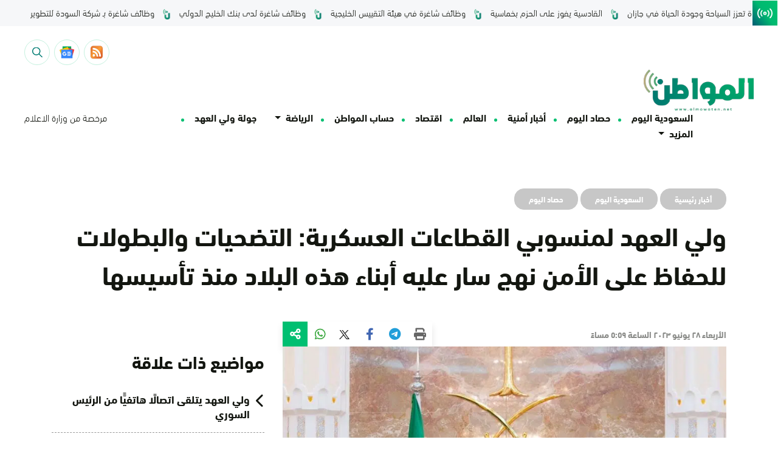

--- FILE ---
content_type: text/html; charset=UTF-8
request_url: https://www.almowaten.net/2023/06/%D9%88%D9%84%D9%8A-%D8%A7%D9%84%D8%B9%D9%87%D8%AF-%D9%84%D9%85%D9%86%D8%B3%D9%88%D8%A8%D9%8A-%D8%A7%D9%84%D9%82%D8%B7%D8%A7%D8%B9%D8%A7%D8%AA-%D8%A7%D9%84%D8%B9%D8%B3%D9%83%D8%B1%D9%8A%D8%A9-%D8%A7/
body_size: 31609
content:
<!DOCTYPE html>
<html dir="rtl" lang="ar" style="direction: rtl;">
    <head><meta charset="UTF-8"><script>if(navigator.userAgent.match(/MSIE|Internet Explorer/i)||navigator.userAgent.match(/Trident\/7\..*?rv:11/i)){var href=document.location.href;if(!href.match(/[?&]nowprocket/)){if(href.indexOf("?")==-1){if(href.indexOf("#")==-1){document.location.href=href+"?nowprocket=1"}else{document.location.href=href.replace("#","?nowprocket=1#")}}else{if(href.indexOf("#")==-1){document.location.href=href+"&nowprocket=1"}else{document.location.href=href.replace("#","&nowprocket=1#")}}}}</script><script>(()=>{class RocketLazyLoadScripts{constructor(){this.v="1.2.6",this.triggerEvents=["keydown","mousedown","mousemove","touchmove","touchstart","touchend","wheel"],this.userEventHandler=this.t.bind(this),this.touchStartHandler=this.i.bind(this),this.touchMoveHandler=this.o.bind(this),this.touchEndHandler=this.h.bind(this),this.clickHandler=this.u.bind(this),this.interceptedClicks=[],this.interceptedClickListeners=[],this.l(this),window.addEventListener("pageshow",(t=>{this.persisted=t.persisted,this.everythingLoaded&&this.m()})),this.CSPIssue=sessionStorage.getItem("rocketCSPIssue"),document.addEventListener("securitypolicyviolation",(t=>{this.CSPIssue||"script-src-elem"!==t.violatedDirective||"data"!==t.blockedURI||(this.CSPIssue=!0,sessionStorage.setItem("rocketCSPIssue",!0))})),document.addEventListener("DOMContentLoaded",(()=>{this.k()})),this.delayedScripts={normal:[],async:[],defer:[]},this.trash=[],this.allJQueries=[]}p(t){document.hidden?t.t():(this.triggerEvents.forEach((e=>window.addEventListener(e,t.userEventHandler,{passive:!0}))),window.addEventListener("touchstart",t.touchStartHandler,{passive:!0}),window.addEventListener("mousedown",t.touchStartHandler),document.addEventListener("visibilitychange",t.userEventHandler))}_(){this.triggerEvents.forEach((t=>window.removeEventListener(t,this.userEventHandler,{passive:!0}))),document.removeEventListener("visibilitychange",this.userEventHandler)}i(t){"HTML"!==t.target.tagName&&(window.addEventListener("touchend",this.touchEndHandler),window.addEventListener("mouseup",this.touchEndHandler),window.addEventListener("touchmove",this.touchMoveHandler,{passive:!0}),window.addEventListener("mousemove",this.touchMoveHandler),t.target.addEventListener("click",this.clickHandler),this.L(t.target,!0),this.S(t.target,"onclick","rocket-onclick"),this.C())}o(t){window.removeEventListener("touchend",this.touchEndHandler),window.removeEventListener("mouseup",this.touchEndHandler),window.removeEventListener("touchmove",this.touchMoveHandler,{passive:!0}),window.removeEventListener("mousemove",this.touchMoveHandler),t.target.removeEventListener("click",this.clickHandler),this.L(t.target,!1),this.S(t.target,"rocket-onclick","onclick"),this.M()}h(){window.removeEventListener("touchend",this.touchEndHandler),window.removeEventListener("mouseup",this.touchEndHandler),window.removeEventListener("touchmove",this.touchMoveHandler,{passive:!0}),window.removeEventListener("mousemove",this.touchMoveHandler)}u(t){t.target.removeEventListener("click",this.clickHandler),this.L(t.target,!1),this.S(t.target,"rocket-onclick","onclick"),this.interceptedClicks.push(t),t.preventDefault(),t.stopPropagation(),t.stopImmediatePropagation(),this.M()}O(){window.removeEventListener("touchstart",this.touchStartHandler,{passive:!0}),window.removeEventListener("mousedown",this.touchStartHandler),this.interceptedClicks.forEach((t=>{t.target.dispatchEvent(new MouseEvent("click",{view:t.view,bubbles:!0,cancelable:!0}))}))}l(t){EventTarget.prototype.addEventListenerWPRocketBase=EventTarget.prototype.addEventListener,EventTarget.prototype.addEventListener=function(e,i,o){"click"!==e||t.windowLoaded||i===t.clickHandler||t.interceptedClickListeners.push({target:this,func:i,options:o}),(this||window).addEventListenerWPRocketBase(e,i,o)}}L(t,e){this.interceptedClickListeners.forEach((i=>{i.target===t&&(e?t.removeEventListener("click",i.func,i.options):t.addEventListener("click",i.func,i.options))})),t.parentNode!==document.documentElement&&this.L(t.parentNode,e)}D(){return new Promise((t=>{this.P?this.M=t:t()}))}C(){this.P=!0}M(){this.P=!1}S(t,e,i){t.hasAttribute&&t.hasAttribute(e)&&(event.target.setAttribute(i,event.target.getAttribute(e)),event.target.removeAttribute(e))}t(){this._(this),"loading"===document.readyState?document.addEventListener("DOMContentLoaded",this.R.bind(this)):this.R()}k(){let t=[];document.querySelectorAll("script[type=rocketlazyloadscript][data-rocket-src]").forEach((e=>{let i=e.getAttribute("data-rocket-src");if(i&&!i.startsWith("data:")){0===i.indexOf("//")&&(i=location.protocol+i);try{const o=new URL(i).origin;o!==location.origin&&t.push({src:o,crossOrigin:e.crossOrigin||"module"===e.getAttribute("data-rocket-type")})}catch(t){}}})),t=[...new Map(t.map((t=>[JSON.stringify(t),t]))).values()],this.T(t,"preconnect")}async R(){this.lastBreath=Date.now(),this.j(this),this.F(this),this.I(),this.W(),this.q(),await this.A(this.delayedScripts.normal),await this.A(this.delayedScripts.defer),await this.A(this.delayedScripts.async);try{await this.U(),await this.H(this),await this.J()}catch(t){console.error(t)}window.dispatchEvent(new Event("rocket-allScriptsLoaded")),this.everythingLoaded=!0,this.D().then((()=>{this.O()})),this.N()}W(){document.querySelectorAll("script[type=rocketlazyloadscript]").forEach((t=>{t.hasAttribute("data-rocket-src")?t.hasAttribute("async")&&!1!==t.async?this.delayedScripts.async.push(t):t.hasAttribute("defer")&&!1!==t.defer||"module"===t.getAttribute("data-rocket-type")?this.delayedScripts.defer.push(t):this.delayedScripts.normal.push(t):this.delayedScripts.normal.push(t)}))}async B(t){if(await this.G(),!0!==t.noModule||!("noModule"in HTMLScriptElement.prototype))return new Promise((e=>{let i;function o(){(i||t).setAttribute("data-rocket-status","executed"),e()}try{if(navigator.userAgent.indexOf("Firefox/")>0||""===navigator.vendor||this.CSPIssue)i=document.createElement("script"),[...t.attributes].forEach((t=>{let e=t.nodeName;"type"!==e&&("data-rocket-type"===e&&(e="type"),"data-rocket-src"===e&&(e="src"),i.setAttribute(e,t.nodeValue))})),t.text&&(i.text=t.text),i.hasAttribute("src")?(i.addEventListener("load",o),i.addEventListener("error",(function(){i.setAttribute("data-rocket-status","failed-network"),e()})),setTimeout((()=>{i.isConnected||e()}),1)):(i.text=t.text,o()),t.parentNode.replaceChild(i,t);else{const i=t.getAttribute("data-rocket-type"),s=t.getAttribute("data-rocket-src");i?(t.type=i,t.removeAttribute("data-rocket-type")):t.removeAttribute("type"),t.addEventListener("load",o),t.addEventListener("error",(i=>{this.CSPIssue&&i.target.src.startsWith("data:")?(console.log("WPRocket: data-uri blocked by CSP -> fallback"),t.removeAttribute("src"),this.B(t).then(e)):(t.setAttribute("data-rocket-status","failed-network"),e())})),s?(t.removeAttribute("data-rocket-src"),t.src=s):t.src="data:text/javascript;base64,"+window.btoa(unescape(encodeURIComponent(t.text)))}}catch(i){t.setAttribute("data-rocket-status","failed-transform"),e()}}));t.setAttribute("data-rocket-status","skipped")}async A(t){const e=t.shift();return e&&e.isConnected?(await this.B(e),this.A(t)):Promise.resolve()}q(){this.T([...this.delayedScripts.normal,...this.delayedScripts.defer,...this.delayedScripts.async],"preload")}T(t,e){var i=document.createDocumentFragment();t.forEach((t=>{const o=t.getAttribute&&t.getAttribute("data-rocket-src")||t.src;if(o&&!o.startsWith("data:")){const s=document.createElement("link");s.href=o,s.rel=e,"preconnect"!==e&&(s.as="script"),t.getAttribute&&"module"===t.getAttribute("data-rocket-type")&&(s.crossOrigin=!0),t.crossOrigin&&(s.crossOrigin=t.crossOrigin),t.integrity&&(s.integrity=t.integrity),i.appendChild(s),this.trash.push(s)}})),document.head.appendChild(i)}j(t){let e={};function i(i,o){return e[o].eventsToRewrite.indexOf(i)>=0&&!t.everythingLoaded?"rocket-"+i:i}function o(t,o){!function(t){e[t]||(e[t]={originalFunctions:{add:t.addEventListener,remove:t.removeEventListener},eventsToRewrite:[]},t.addEventListener=function(){arguments[0]=i(arguments[0],t),e[t].originalFunctions.add.apply(t,arguments)},t.removeEventListener=function(){arguments[0]=i(arguments[0],t),e[t].originalFunctions.remove.apply(t,arguments)})}(t),e[t].eventsToRewrite.push(o)}function s(e,i){let o=e[i];e[i]=null,Object.defineProperty(e,i,{get:()=>o||function(){},set(s){t.everythingLoaded?o=s:e["rocket"+i]=o=s}})}o(document,"DOMContentLoaded"),o(window,"DOMContentLoaded"),o(window,"load"),o(window,"pageshow"),o(document,"readystatechange"),s(document,"onreadystatechange"),s(window,"onload"),s(window,"onpageshow");try{Object.defineProperty(document,"readyState",{get:()=>t.rocketReadyState,set(e){t.rocketReadyState=e},configurable:!0}),document.readyState="loading"}catch(t){console.log("WPRocket DJE readyState conflict, bypassing")}}F(t){let e;function i(e){return t.everythingLoaded?e:e.split(" ").map((t=>"load"===t||0===t.indexOf("load.")?"rocket-jquery-load":t)).join(" ")}function o(o){function s(t){const e=o.fn[t];o.fn[t]=o.fn.init.prototype[t]=function(){return this[0]===window&&("string"==typeof arguments[0]||arguments[0]instanceof String?arguments[0]=i(arguments[0]):"object"==typeof arguments[0]&&Object.keys(arguments[0]).forEach((t=>{const e=arguments[0][t];delete arguments[0][t],arguments[0][i(t)]=e}))),e.apply(this,arguments),this}}o&&o.fn&&!t.allJQueries.includes(o)&&(o.fn.ready=o.fn.init.prototype.ready=function(e){return t.domReadyFired?e.bind(document)(o):document.addEventListener("rocket-DOMContentLoaded",(()=>e.bind(document)(o))),o([])},s("on"),s("one"),t.allJQueries.push(o)),e=o}o(window.jQuery),Object.defineProperty(window,"jQuery",{get:()=>e,set(t){o(t)}})}async H(t){const e=document.querySelector("script[data-webpack]");e&&(await async function(){return new Promise((t=>{e.addEventListener("load",t),e.addEventListener("error",t)}))}(),await t.K(),await t.H(t))}async U(){this.domReadyFired=!0;try{document.readyState="interactive"}catch(t){}await this.G(),document.dispatchEvent(new Event("rocket-readystatechange")),await this.G(),document.rocketonreadystatechange&&document.rocketonreadystatechange(),await this.G(),document.dispatchEvent(new Event("rocket-DOMContentLoaded")),await this.G(),window.dispatchEvent(new Event("rocket-DOMContentLoaded"))}async J(){try{document.readyState="complete"}catch(t){}await this.G(),document.dispatchEvent(new Event("rocket-readystatechange")),await this.G(),document.rocketonreadystatechange&&document.rocketonreadystatechange(),await this.G(),window.dispatchEvent(new Event("rocket-load")),await this.G(),window.rocketonload&&window.rocketonload(),await this.G(),this.allJQueries.forEach((t=>t(window).trigger("rocket-jquery-load"))),await this.G();const t=new Event("rocket-pageshow");t.persisted=this.persisted,window.dispatchEvent(t),await this.G(),window.rocketonpageshow&&window.rocketonpageshow({persisted:this.persisted}),this.windowLoaded=!0}m(){document.onreadystatechange&&document.onreadystatechange(),window.onload&&window.onload(),window.onpageshow&&window.onpageshow({persisted:this.persisted})}I(){const t=new Map;document.write=document.writeln=function(e){const i=document.currentScript;i||console.error("WPRocket unable to document.write this: "+e);const o=document.createRange(),s=i.parentElement;let n=t.get(i);void 0===n&&(n=i.nextSibling,t.set(i,n));const c=document.createDocumentFragment();o.setStart(c,0),c.appendChild(o.createContextualFragment(e)),s.insertBefore(c,n)}}async G(){Date.now()-this.lastBreath>45&&(await this.K(),this.lastBreath=Date.now())}async K(){return document.hidden?new Promise((t=>setTimeout(t))):new Promise((t=>requestAnimationFrame(t)))}N(){this.trash.forEach((t=>t.remove()))}static run(){const t=new RocketLazyLoadScripts;t.p(t)}}RocketLazyLoadScripts.run()})();</script>
        
        <meta name="google-site-verification" content="_TVoSj2IEsVElqqaFvVtjg-LEvMHyiep7_0_JHUtISg" />
        <meta name="viewport" content="user-scalable=no,width=device-width,initial-scale=1.0,maximum-scale=1.0"/>
        <meta name="format-detection" content="telephone=no">
        <link rel="profile" href="https://gmpg.org/xfn/11">
        <link rel="pingback" href="https://www.almowaten.net/xmlrpc.php">
        <meta name="theme-color" content="#f8d21e">
        <meta name="msapplication-navbutton-color" content="#f8d21e">
        <meta name="msapplication-TileColor" content="#f8d21e">
        <meta name="apple-mobile-web-app-status-bar-style" content="#f8d21e">
        <script type="rocketlazyloadscript" async data-rocket-src="https://get.optad360.io/sf/a1aeb415-f66a-4324-8687-f6d8c4b1e000/plugin.min.js"></script>

        <script type="rocketlazyloadscript" data-minify="1" async data-rocket-src="https://www.almowaten.net/wp-content/cache/min/1/tag/js/gpt.js?ver=1768780801"></script>
        

<script type="rocketlazyloadscript" async data-rocket-src="https://pagead2.googlesyndication.com/pagead/js/adsbygoogle.js?client=ca-pub-6374050127353171"
     crossorigin="anonymous"></script>
     

     
        <meta name='robots' content='index, follow, max-image-preview:large, max-snippet:-1, max-video-preview:-1' />
	<style>img:is([sizes="auto" i], [sizes^="auto," i]) { contain-intrinsic-size: 3000px 1500px }</style>
	
	<!-- This site is optimized with the Yoast SEO Premium plugin v22.6 (Yoast SEO v26.6) - https://yoast.com/wordpress/plugins/seo/ -->
	<title>ولي العهد لمنسوبي القطاعات العسكرية: التضحيات والب...</title>
	<meta name="description" content="نيابة عن خادم الحرمين الشريفين الملك سلمان بن عبد العزيز آل سعود القائد الأعلى لكافة القوات العسكرية ـ حفظه الله ـ استقبل صاحب السمو الملكي الأمير محمد بن" />
	<link rel="canonical" href="https://www.almowaten.net/2023/06/ولي-العهد-لمنسوبي-القطاعات-العسكرية-ا/" />
	<meta property="og:locale" content="ar_AR" />
	<meta property="og:type" content="article" />
	<meta property="og:title" content="ولي العهد لمنسوبي القطاعات العسكرية: التضحيات والبطولات للحفاظ على الأمن نهج سار عليه أبناء هذه البلاد منذ تأسيسها" />
	<meta property="og:description" content="نيابة عن خادم الحرمين الشريفين الملك سلمان بن عبد العزيز آل سعود القائد الأعلى لكافة القوات العسكرية ـ حفظه الله ـ استقبل صاحب السمو الملكي الأمير محمد بن" />
	<meta property="og:url" content="https://www.almowaten.net/2023/06/ولي-العهد-لمنسوبي-القطاعات-العسكرية-ا/" />
	<meta property="og:site_name" content="صحيفة المواطن" />
	<meta property="article:publisher" content="https://www.facebook.com/almowatennet" />
	<meta property="article:published_time" content="2023-06-28T14:59:34+00:00" />
	<meta property="article:modified_time" content="2023-06-28T17:41:17+00:00" />
	<meta property="og:image" content="https://www.almowaten.net/wp-content/uploads/2023/06/WhatsApp-Image-2023-06-28-at-5.59.41-PM.jpeg" />
	<meta property="og:image:width" content="1024" />
	<meta property="og:image:height" content="966" />
	<meta property="og:image:type" content="image/jpeg" />
	<meta name="author" content="Editor 3_2" />
	<meta name="twitter:card" content="summary_large_image" />
	<meta name="twitter:creator" content="@almowatennet" />
	<meta name="twitter:site" content="@almowatennet" />
	<meta name="twitter:label1" content="كُتب بواسطة" />
	<meta name="twitter:data1" content="Editor 3_2" />
	<script type="application/ld+json" class="yoast-schema-graph">{"@context":"https://schema.org","@graph":[{"@type":"NewsArticle","@id":"https://www.almowaten.net/2023/06/%d9%88%d9%84%d9%8a-%d8%a7%d9%84%d8%b9%d9%87%d8%af-%d9%84%d9%85%d9%86%d8%b3%d9%88%d8%a8%d9%8a-%d8%a7%d9%84%d9%82%d8%b7%d8%a7%d8%b9%d8%a7%d8%aa-%d8%a7%d9%84%d8%b9%d8%b3%d9%83%d8%b1%d9%8a%d8%a9-%d8%a7/#article","isPartOf":{"@id":"https://www.almowaten.net/2023/06/%d9%88%d9%84%d9%8a-%d8%a7%d9%84%d8%b9%d9%87%d8%af-%d9%84%d9%85%d9%86%d8%b3%d9%88%d8%a8%d9%8a-%d8%a7%d9%84%d9%82%d8%b7%d8%a7%d8%b9%d8%a7%d8%aa-%d8%a7%d9%84%d8%b9%d8%b3%d9%83%d8%b1%d9%8a%d8%a9-%d8%a7/"},"author":{"name":"Editor 3_2","@id":"https://www.almowaten.net/#/schema/person/fd8d9a7875f1e49403d649775f8d395e"},"headline":"ولي العهد لمنسوبي القطاعات العسكرية: التضحيات والبطولات للحفاظ على الأمن نهج سار عليه أبناء هذه البلاد منذ تأسيسها","datePublished":"2023-06-28T14:59:34+00:00","dateModified":"2023-06-28T17:41:17+00:00","mainEntityOfPage":{"@id":"https://www.almowaten.net/2023/06/%d9%88%d9%84%d9%8a-%d8%a7%d9%84%d8%b9%d9%87%d8%af-%d9%84%d9%85%d9%86%d8%b3%d9%88%d8%a8%d9%8a-%d8%a7%d9%84%d9%82%d8%b7%d8%a7%d8%b9%d8%a7%d8%aa-%d8%a7%d9%84%d8%b9%d8%b3%d9%83%d8%b1%d9%8a%d8%a9-%d8%a7/"},"wordCount":2,"publisher":{"@id":"https://www.almowaten.net/#organization"},"image":{"@id":"https://www.almowaten.net/2023/06/%d9%88%d9%84%d9%8a-%d8%a7%d9%84%d8%b9%d9%87%d8%af-%d9%84%d9%85%d9%86%d8%b3%d9%88%d8%a8%d9%8a-%d8%a7%d9%84%d9%82%d8%b7%d8%a7%d8%b9%d8%a7%d8%aa-%d8%a7%d9%84%d8%b9%d8%b3%d9%83%d8%b1%d9%8a%d8%a9-%d8%a7/#primaryimage"},"thumbnailUrl":"https://www.almowaten.net/wp-content/uploads/2023/06/WhatsApp-Image-2023-06-28-at-5.59.41-PM.jpeg","keywords":["الأمير محمد بن سلمان","الملك سلمان بن عبدالعزيز","خادم الحرمين الشريفين","عيد الأضحى","ولي العهد"],"articleSection":["أخبار رئيسية","السعودية اليوم","حصاد اليوم"],"inLanguage":"ar"},{"@type":"WebPage","@id":"https://www.almowaten.net/2023/06/%d9%88%d9%84%d9%8a-%d8%a7%d9%84%d8%b9%d9%87%d8%af-%d9%84%d9%85%d9%86%d8%b3%d9%88%d8%a8%d9%8a-%d8%a7%d9%84%d9%82%d8%b7%d8%a7%d8%b9%d8%a7%d8%aa-%d8%a7%d9%84%d8%b9%d8%b3%d9%83%d8%b1%d9%8a%d8%a9-%d8%a7/","url":"https://www.almowaten.net/2023/06/%d9%88%d9%84%d9%8a-%d8%a7%d9%84%d8%b9%d9%87%d8%af-%d9%84%d9%85%d9%86%d8%b3%d9%88%d8%a8%d9%8a-%d8%a7%d9%84%d9%82%d8%b7%d8%a7%d8%b9%d8%a7%d8%aa-%d8%a7%d9%84%d8%b9%d8%b3%d9%83%d8%b1%d9%8a%d8%a9-%d8%a7/","name":"ولي العهد لمنسوبي القطاعات العسكرية: التضحيات والبطولات للحفاظ على الأمن نهج سار عليه أبناء هذه البلاد منذ تأسيسها | صحيفة المواطن","isPartOf":{"@id":"https://www.almowaten.net/#website"},"primaryImageOfPage":{"@id":"https://www.almowaten.net/2023/06/%d9%88%d9%84%d9%8a-%d8%a7%d9%84%d8%b9%d9%87%d8%af-%d9%84%d9%85%d9%86%d8%b3%d9%88%d8%a8%d9%8a-%d8%a7%d9%84%d9%82%d8%b7%d8%a7%d8%b9%d8%a7%d8%aa-%d8%a7%d9%84%d8%b9%d8%b3%d9%83%d8%b1%d9%8a%d8%a9-%d8%a7/#primaryimage"},"image":{"@id":"https://www.almowaten.net/2023/06/%d9%88%d9%84%d9%8a-%d8%a7%d9%84%d8%b9%d9%87%d8%af-%d9%84%d9%85%d9%86%d8%b3%d9%88%d8%a8%d9%8a-%d8%a7%d9%84%d9%82%d8%b7%d8%a7%d8%b9%d8%a7%d8%aa-%d8%a7%d9%84%d8%b9%d8%b3%d9%83%d8%b1%d9%8a%d8%a9-%d8%a7/#primaryimage"},"thumbnailUrl":"https://www.almowaten.net/wp-content/uploads/2023/06/WhatsApp-Image-2023-06-28-at-5.59.41-PM.jpeg","datePublished":"2023-06-28T14:59:34+00:00","dateModified":"2023-06-28T17:41:17+00:00","description":"نيابة عن خادم الحرمين الشريفين الملك سلمان بن عبد العزيز آل سعود القائد الأعلى لكافة القوات العسكرية ـ حفظه الله ـ استقبل صاحب السمو الملكي الأمير محمد بن","breadcrumb":{"@id":"https://www.almowaten.net/2023/06/%d9%88%d9%84%d9%8a-%d8%a7%d9%84%d8%b9%d9%87%d8%af-%d9%84%d9%85%d9%86%d8%b3%d9%88%d8%a8%d9%8a-%d8%a7%d9%84%d9%82%d8%b7%d8%a7%d8%b9%d8%a7%d8%aa-%d8%a7%d9%84%d8%b9%d8%b3%d9%83%d8%b1%d9%8a%d8%a9-%d8%a7/#breadcrumb"},"inLanguage":"ar","potentialAction":[{"@type":"ReadAction","target":["https://www.almowaten.net/2023/06/%d9%88%d9%84%d9%8a-%d8%a7%d9%84%d8%b9%d9%87%d8%af-%d9%84%d9%85%d9%86%d8%b3%d9%88%d8%a8%d9%8a-%d8%a7%d9%84%d9%82%d8%b7%d8%a7%d8%b9%d8%a7%d8%aa-%d8%a7%d9%84%d8%b9%d8%b3%d9%83%d8%b1%d9%8a%d8%a9-%d8%a7/"]}]},{"@type":"ImageObject","inLanguage":"ar","@id":"https://www.almowaten.net/2023/06/%d9%88%d9%84%d9%8a-%d8%a7%d9%84%d8%b9%d9%87%d8%af-%d9%84%d9%85%d9%86%d8%b3%d9%88%d8%a8%d9%8a-%d8%a7%d9%84%d9%82%d8%b7%d8%a7%d8%b9%d8%a7%d8%aa-%d8%a7%d9%84%d8%b9%d8%b3%d9%83%d8%b1%d9%8a%d8%a9-%d8%a7/#primaryimage","url":"https://www.almowaten.net/wp-content/uploads/2023/06/WhatsApp-Image-2023-06-28-at-5.59.41-PM.jpeg","contentUrl":"https://www.almowaten.net/wp-content/uploads/2023/06/WhatsApp-Image-2023-06-28-at-5.59.41-PM.jpeg","width":1024,"height":966},{"@type":"BreadcrumbList","@id":"https://www.almowaten.net/2023/06/%d9%88%d9%84%d9%8a-%d8%a7%d9%84%d8%b9%d9%87%d8%af-%d9%84%d9%85%d9%86%d8%b3%d9%88%d8%a8%d9%8a-%d8%a7%d9%84%d9%82%d8%b7%d8%a7%d8%b9%d8%a7%d8%aa-%d8%a7%d9%84%d8%b9%d8%b3%d9%83%d8%b1%d9%8a%d8%a9-%d8%a7/#breadcrumb","itemListElement":[{"@type":"ListItem","position":1,"name":"Home","item":"https://www.almowaten.net/"},{"@type":"ListItem","position":2,"name":"ولي العهد لمنسوبي القطاعات العسكرية: التضحيات والبطولات للحفاظ على الأمن نهج سار عليه أبناء هذه البلاد منذ تأسيسها"}]},{"@type":"WebSite","@id":"https://www.almowaten.net/#website","url":"https://www.almowaten.net/","name":"صحيفة المواطن","description":"أخبار السعودية برؤية المواطن","publisher":{"@id":"https://www.almowaten.net/#organization"},"alternateName":"صحيفة المواطن","potentialAction":[{"@type":"SearchAction","target":{"@type":"EntryPoint","urlTemplate":"https://www.almowaten.net/?s={search_term_string}"},"query-input":{"@type":"PropertyValueSpecification","valueRequired":true,"valueName":"search_term_string"}}],"inLanguage":"ar"},{"@type":"Organization","@id":"https://www.almowaten.net/#organization","name":"صحيفة المواطن","alternateName":"صحيفة المواطن","url":"https://www.almowaten.net/","logo":{"@type":"ImageObject","inLanguage":"ar","@id":"https://www.almowaten.net/#/schema/logo/image/","url":"https://www.almowaten.net/wp-content/uploads/2022/09/Group-2117.png","contentUrl":"https://www.almowaten.net/wp-content/uploads/2022/09/Group-2117.png","width":6271,"height":2388,"caption":"صحيفة المواطن"},"image":{"@id":"https://www.almowaten.net/#/schema/logo/image/"},"sameAs":["https://www.facebook.com/almowatennet","https://x.com/almowatennet","https://www.instagram.com/almowaten1/","https://www.snapchat.com/add/almowaten"]},{"@type":"Person","@id":"https://www.almowaten.net/#/schema/person/fd8d9a7875f1e49403d649775f8d395e","name":"Editor 3_2","image":{"@type":"ImageObject","inLanguage":"ar","@id":"https://www.almowaten.net/#/schema/person/image/","url":"https://secure.gravatar.com/avatar/9fa6b6ba4ad1670a7f6e03f4478a0bc873eb56aa5e78b7f190043efb913a2a27?s=96&d=mm&r=g","contentUrl":"https://secure.gravatar.com/avatar/9fa6b6ba4ad1670a7f6e03f4478a0bc873eb56aa5e78b7f190043efb913a2a27?s=96&d=mm&r=g","caption":"Editor 3_2"},"url":"https://www.almowaten.net/author/editor10/"}]}</script>
	<!-- / Yoast SEO Premium plugin. -->


<link rel='dns-prefetch' href='//www.google.com' />
		<!-- This site uses the Google Analytics by MonsterInsights plugin v9.11.0 - Using Analytics tracking - https://www.monsterinsights.com/ -->
		<!-- Note: MonsterInsights is not currently configured on this site. The site owner needs to authenticate with Google Analytics in the MonsterInsights settings panel. -->
					<!-- No tracking code set -->
				<!-- / Google Analytics by MonsterInsights -->
		<link rel='stylesheet' id='wp-block-library-rtl-css' href='https://www.almowaten.net/wp-includes/css/dist/block-library/style-rtl.min.css?ver=6.8.3' type='text/css' media='all' />
<style id='classic-theme-styles-inline-css' type='text/css'>
/*! This file is auto-generated */
.wp-block-button__link{color:#fff;background-color:#32373c;border-radius:9999px;box-shadow:none;text-decoration:none;padding:calc(.667em + 2px) calc(1.333em + 2px);font-size:1.125em}.wp-block-file__button{background:#32373c;color:#fff;text-decoration:none}
</style>
<style id='global-styles-inline-css' type='text/css'>
:root{--wp--preset--aspect-ratio--square: 1;--wp--preset--aspect-ratio--4-3: 4/3;--wp--preset--aspect-ratio--3-4: 3/4;--wp--preset--aspect-ratio--3-2: 3/2;--wp--preset--aspect-ratio--2-3: 2/3;--wp--preset--aspect-ratio--16-9: 16/9;--wp--preset--aspect-ratio--9-16: 9/16;--wp--preset--color--black: #000000;--wp--preset--color--cyan-bluish-gray: #abb8c3;--wp--preset--color--white: #ffffff;--wp--preset--color--pale-pink: #f78da7;--wp--preset--color--vivid-red: #cf2e2e;--wp--preset--color--luminous-vivid-orange: #ff6900;--wp--preset--color--luminous-vivid-amber: #fcb900;--wp--preset--color--light-green-cyan: #7bdcb5;--wp--preset--color--vivid-green-cyan: #00d084;--wp--preset--color--pale-cyan-blue: #8ed1fc;--wp--preset--color--vivid-cyan-blue: #0693e3;--wp--preset--color--vivid-purple: #9b51e0;--wp--preset--gradient--vivid-cyan-blue-to-vivid-purple: linear-gradient(135deg,rgba(6,147,227,1) 0%,rgb(155,81,224) 100%);--wp--preset--gradient--light-green-cyan-to-vivid-green-cyan: linear-gradient(135deg,rgb(122,220,180) 0%,rgb(0,208,130) 100%);--wp--preset--gradient--luminous-vivid-amber-to-luminous-vivid-orange: linear-gradient(135deg,rgba(252,185,0,1) 0%,rgba(255,105,0,1) 100%);--wp--preset--gradient--luminous-vivid-orange-to-vivid-red: linear-gradient(135deg,rgba(255,105,0,1) 0%,rgb(207,46,46) 100%);--wp--preset--gradient--very-light-gray-to-cyan-bluish-gray: linear-gradient(135deg,rgb(238,238,238) 0%,rgb(169,184,195) 100%);--wp--preset--gradient--cool-to-warm-spectrum: linear-gradient(135deg,rgb(74,234,220) 0%,rgb(151,120,209) 20%,rgb(207,42,186) 40%,rgb(238,44,130) 60%,rgb(251,105,98) 80%,rgb(254,248,76) 100%);--wp--preset--gradient--blush-light-purple: linear-gradient(135deg,rgb(255,206,236) 0%,rgb(152,150,240) 100%);--wp--preset--gradient--blush-bordeaux: linear-gradient(135deg,rgb(254,205,165) 0%,rgb(254,45,45) 50%,rgb(107,0,62) 100%);--wp--preset--gradient--luminous-dusk: linear-gradient(135deg,rgb(255,203,112) 0%,rgb(199,81,192) 50%,rgb(65,88,208) 100%);--wp--preset--gradient--pale-ocean: linear-gradient(135deg,rgb(255,245,203) 0%,rgb(182,227,212) 50%,rgb(51,167,181) 100%);--wp--preset--gradient--electric-grass: linear-gradient(135deg,rgb(202,248,128) 0%,rgb(113,206,126) 100%);--wp--preset--gradient--midnight: linear-gradient(135deg,rgb(2,3,129) 0%,rgb(40,116,252) 100%);--wp--preset--font-size--small: 13px;--wp--preset--font-size--medium: 20px;--wp--preset--font-size--large: 36px;--wp--preset--font-size--x-large: 42px;--wp--preset--spacing--20: 0.44rem;--wp--preset--spacing--30: 0.67rem;--wp--preset--spacing--40: 1rem;--wp--preset--spacing--50: 1.5rem;--wp--preset--spacing--60: 2.25rem;--wp--preset--spacing--70: 3.38rem;--wp--preset--spacing--80: 5.06rem;--wp--preset--shadow--natural: 6px 6px 9px rgba(0, 0, 0, 0.2);--wp--preset--shadow--deep: 12px 12px 50px rgba(0, 0, 0, 0.4);--wp--preset--shadow--sharp: 6px 6px 0px rgba(0, 0, 0, 0.2);--wp--preset--shadow--outlined: 6px 6px 0px -3px rgba(255, 255, 255, 1), 6px 6px rgba(0, 0, 0, 1);--wp--preset--shadow--crisp: 6px 6px 0px rgba(0, 0, 0, 1);}:where(.is-layout-flex){gap: 0.5em;}:where(.is-layout-grid){gap: 0.5em;}body .is-layout-flex{display: flex;}.is-layout-flex{flex-wrap: wrap;align-items: center;}.is-layout-flex > :is(*, div){margin: 0;}body .is-layout-grid{display: grid;}.is-layout-grid > :is(*, div){margin: 0;}:where(.wp-block-columns.is-layout-flex){gap: 2em;}:where(.wp-block-columns.is-layout-grid){gap: 2em;}:where(.wp-block-post-template.is-layout-flex){gap: 1.25em;}:where(.wp-block-post-template.is-layout-grid){gap: 1.25em;}.has-black-color{color: var(--wp--preset--color--black) !important;}.has-cyan-bluish-gray-color{color: var(--wp--preset--color--cyan-bluish-gray) !important;}.has-white-color{color: var(--wp--preset--color--white) !important;}.has-pale-pink-color{color: var(--wp--preset--color--pale-pink) !important;}.has-vivid-red-color{color: var(--wp--preset--color--vivid-red) !important;}.has-luminous-vivid-orange-color{color: var(--wp--preset--color--luminous-vivid-orange) !important;}.has-luminous-vivid-amber-color{color: var(--wp--preset--color--luminous-vivid-amber) !important;}.has-light-green-cyan-color{color: var(--wp--preset--color--light-green-cyan) !important;}.has-vivid-green-cyan-color{color: var(--wp--preset--color--vivid-green-cyan) !important;}.has-pale-cyan-blue-color{color: var(--wp--preset--color--pale-cyan-blue) !important;}.has-vivid-cyan-blue-color{color: var(--wp--preset--color--vivid-cyan-blue) !important;}.has-vivid-purple-color{color: var(--wp--preset--color--vivid-purple) !important;}.has-black-background-color{background-color: var(--wp--preset--color--black) !important;}.has-cyan-bluish-gray-background-color{background-color: var(--wp--preset--color--cyan-bluish-gray) !important;}.has-white-background-color{background-color: var(--wp--preset--color--white) !important;}.has-pale-pink-background-color{background-color: var(--wp--preset--color--pale-pink) !important;}.has-vivid-red-background-color{background-color: var(--wp--preset--color--vivid-red) !important;}.has-luminous-vivid-orange-background-color{background-color: var(--wp--preset--color--luminous-vivid-orange) !important;}.has-luminous-vivid-amber-background-color{background-color: var(--wp--preset--color--luminous-vivid-amber) !important;}.has-light-green-cyan-background-color{background-color: var(--wp--preset--color--light-green-cyan) !important;}.has-vivid-green-cyan-background-color{background-color: var(--wp--preset--color--vivid-green-cyan) !important;}.has-pale-cyan-blue-background-color{background-color: var(--wp--preset--color--pale-cyan-blue) !important;}.has-vivid-cyan-blue-background-color{background-color: var(--wp--preset--color--vivid-cyan-blue) !important;}.has-vivid-purple-background-color{background-color: var(--wp--preset--color--vivid-purple) !important;}.has-black-border-color{border-color: var(--wp--preset--color--black) !important;}.has-cyan-bluish-gray-border-color{border-color: var(--wp--preset--color--cyan-bluish-gray) !important;}.has-white-border-color{border-color: var(--wp--preset--color--white) !important;}.has-pale-pink-border-color{border-color: var(--wp--preset--color--pale-pink) !important;}.has-vivid-red-border-color{border-color: var(--wp--preset--color--vivid-red) !important;}.has-luminous-vivid-orange-border-color{border-color: var(--wp--preset--color--luminous-vivid-orange) !important;}.has-luminous-vivid-amber-border-color{border-color: var(--wp--preset--color--luminous-vivid-amber) !important;}.has-light-green-cyan-border-color{border-color: var(--wp--preset--color--light-green-cyan) !important;}.has-vivid-green-cyan-border-color{border-color: var(--wp--preset--color--vivid-green-cyan) !important;}.has-pale-cyan-blue-border-color{border-color: var(--wp--preset--color--pale-cyan-blue) !important;}.has-vivid-cyan-blue-border-color{border-color: var(--wp--preset--color--vivid-cyan-blue) !important;}.has-vivid-purple-border-color{border-color: var(--wp--preset--color--vivid-purple) !important;}.has-vivid-cyan-blue-to-vivid-purple-gradient-background{background: var(--wp--preset--gradient--vivid-cyan-blue-to-vivid-purple) !important;}.has-light-green-cyan-to-vivid-green-cyan-gradient-background{background: var(--wp--preset--gradient--light-green-cyan-to-vivid-green-cyan) !important;}.has-luminous-vivid-amber-to-luminous-vivid-orange-gradient-background{background: var(--wp--preset--gradient--luminous-vivid-amber-to-luminous-vivid-orange) !important;}.has-luminous-vivid-orange-to-vivid-red-gradient-background{background: var(--wp--preset--gradient--luminous-vivid-orange-to-vivid-red) !important;}.has-very-light-gray-to-cyan-bluish-gray-gradient-background{background: var(--wp--preset--gradient--very-light-gray-to-cyan-bluish-gray) !important;}.has-cool-to-warm-spectrum-gradient-background{background: var(--wp--preset--gradient--cool-to-warm-spectrum) !important;}.has-blush-light-purple-gradient-background{background: var(--wp--preset--gradient--blush-light-purple) !important;}.has-blush-bordeaux-gradient-background{background: var(--wp--preset--gradient--blush-bordeaux) !important;}.has-luminous-dusk-gradient-background{background: var(--wp--preset--gradient--luminous-dusk) !important;}.has-pale-ocean-gradient-background{background: var(--wp--preset--gradient--pale-ocean) !important;}.has-electric-grass-gradient-background{background: var(--wp--preset--gradient--electric-grass) !important;}.has-midnight-gradient-background{background: var(--wp--preset--gradient--midnight) !important;}.has-small-font-size{font-size: var(--wp--preset--font-size--small) !important;}.has-medium-font-size{font-size: var(--wp--preset--font-size--medium) !important;}.has-large-font-size{font-size: var(--wp--preset--font-size--large) !important;}.has-x-large-font-size{font-size: var(--wp--preset--font-size--x-large) !important;}
:where(.wp-block-post-template.is-layout-flex){gap: 1.25em;}:where(.wp-block-post-template.is-layout-grid){gap: 1.25em;}
:where(.wp-block-columns.is-layout-flex){gap: 2em;}:where(.wp-block-columns.is-layout-grid){gap: 2em;}
:root :where(.wp-block-pullquote){font-size: 1.5em;line-height: 1.6;}
</style>
<link rel='stylesheet' id='better-recent-comments-css' href='https://www.almowaten.net/wp-content/plugins/better-recent-comments/assets/css/better-recent-comments.min.css?ver=6.8.3' type='text/css' media='all' />
<link data-minify="1" rel='stylesheet' id='awesome-notifications-css' href='https://www.almowaten.net/wp-content/cache/min/1/wp-content/plugins/cbxwpbookmark/assets/vendors/awesome-notifications/style.css?ver=1768780801' type='text/css' media='all' />
<link data-minify="1" rel='stylesheet' id='cbxwpbookmarkpublic-css-css' href='https://www.almowaten.net/wp-content/cache/min/1/wp-content/plugins/cbxwpbookmark/assets/css/cbxwpbookmark-public.css?ver=1768780801' type='text/css' media='all' />
<link rel='stylesheet' id='ctf_styles-css' href='https://www.almowaten.net/wp-content/plugins/custom-twitter-feeds/css/ctf-styles.min.css?ver=2.3.1' type='text/css' media='all' />
<link rel='stylesheet' id='alm-bootstrap-css' href='https://www.almowaten.net/wp-content/themes/TriTheme/src/libraries/bootstrap/bootstrap.min.css?ver=4.0.0' type='text/css' media='all' />
<link data-minify="1" rel='stylesheet' id='alm-fontawesome-css' href='https://www.almowaten.net/wp-content/cache/min/1/wp-content/themes/TriTheme/src/libraries/fontawesome/css/all.min.css?ver=1768780801' type='text/css' media='all' />
<link data-minify="1" rel='stylesheet' id='alm-swiper-css' href='https://www.almowaten.net/wp-content/cache/min/1/wp-content/themes/TriTheme/src/libraries/swiper/swiper.min.css?ver=1768780801' type='text/css' media='all' />
<link rel='stylesheet' id='alm-hamburgers-css' href='https://www.almowaten.net/wp-content/themes/TriTheme/src/libraries/hamburgers-master/dist/hamburgers.min.css?ver=1.1.3' type='text/css' media='all' />
<link data-minify="1" rel='stylesheet' id='alm-aos-css' href='https://www.almowaten.net/wp-content/cache/min/1/wp-content/themes/TriTheme/src/libraries/aos/aos.css?ver=1768780801' type='text/css' media='all' />
<link data-minify="1" rel='stylesheet' id='alm-intlTelInputmin-css' href='https://www.almowaten.net/wp-content/cache/min/1/wp-content/themes/TriTheme/src/libraries/number/css/intlTelInput.css?ver=1768780801' type='text/css' media='all' />
<link data-minify="1" rel='stylesheet' id='alm-styles-css' href='https://www.almowaten.net/wp-content/cache/min/1/wp-content/themes/TriTheme/assets/styles.css?ver=1768780801' type='text/css' media='all' />
<script type="text/javascript" id="jquery-core-js-extra">
/* <![CDATA[ */
var ctf = {"ajax_url":"https:\/\/www.almowaten.net\/wp-admin\/admin-ajax.php"};
/* ]]> */
</script>
<script type="rocketlazyloadscript" data-rocket-type="text/javascript" data-rocket-src="https://www.almowaten.net/wp-includes/js/jquery/jquery.min.js?ver=3.7.1" id="jquery-core-js"></script>
<script type="rocketlazyloadscript" data-rocket-type="text/javascript" data-rocket-src="https://www.almowaten.net/wp-includes/js/jquery/jquery-migrate.min.js?ver=3.4.1" id="jquery-migrate-js"></script>
<link rel="https://api.w.org/" href="https://www.almowaten.net/wp-json/" /><link rel="alternate" title="JSON" type="application/json" href="https://www.almowaten.net/wp-json/wp/v2/posts/5145195" /><link rel="EditURI" type="application/rsd+xml" title="RSD" href="https://www.almowaten.net/xmlrpc.php?rsd" />
<link rel='shortlink' href='https://www.almowaten.net/?p=5145195' />
<link rel="alternate" title="oEmbed (JSON)" type="application/json+oembed" href="https://www.almowaten.net/wp-json/oembed/1.0/embed?url=https%3A%2F%2Fwww.almowaten.net%2F2023%2F06%2F%25d9%2588%25d9%2584%25d9%258a-%25d8%25a7%25d9%2584%25d8%25b9%25d9%2587%25d8%25af-%25d9%2584%25d9%2585%25d9%2586%25d8%25b3%25d9%2588%25d8%25a8%25d9%258a-%25d8%25a7%25d9%2584%25d9%2582%25d8%25b7%25d8%25a7%25d8%25b9%25d8%25a7%25d8%25aa-%25d8%25a7%25d9%2584%25d8%25b9%25d8%25b3%25d9%2583%25d8%25b1%25d9%258a%25d8%25a9-%25d8%25a7%2F" />
<link rel="alternate" title="oEmbed (XML)" type="text/xml+oembed" href="https://www.almowaten.net/wp-json/oembed/1.0/embed?url=https%3A%2F%2Fwww.almowaten.net%2F2023%2F06%2F%25d9%2588%25d9%2584%25d9%258a-%25d8%25a7%25d9%2584%25d8%25b9%25d9%2587%25d8%25af-%25d9%2584%25d9%2585%25d9%2586%25d8%25b3%25d9%2588%25d8%25a8%25d9%258a-%25d8%25a7%25d9%2584%25d9%2582%25d8%25b7%25d8%25a7%25d8%25b9%25d8%25a7%25d8%25aa-%25d8%25a7%25d9%2584%25d8%25b9%25d8%25b3%25d9%2583%25d8%25b1%25d9%258a%25d8%25a9-%25d8%25a7%2F&#038;format=xml" />
          <!-- Google tag (gtag.js) -->
          <script type="rocketlazyloadscript" async data-rocket-src="https://www.googletagmanager.com/gtag/js?id=G-BF6WCSQ7KN"></script>
          <script type="rocketlazyloadscript">
            window.dataLayer = window.dataLayer || [];
            function gtag(){dataLayer.push(arguments);}
            gtag('js', new Date());
            gtag('config', 'G-BF6WCSQ7KN');
                            gtag('set', {'page_title': 'ولي العهد لمنسوبي القطاعات العسكرية: التضحيات والبطولات للحفاظ على الأمن نهج سار عليه أبناء هذه البلاد منذ تأسيسها'});
                      </script>
      
    
    
            <script type="rocketlazyloadscript" async data-rocket-src="https://pagead2.googlesyndication.com/pagead/js/adsbygoogle.js?client=ca-pub-6374050127353171" crossorigin="anonymous"></script>
    
    
    
    
          <meta name="onesignal" content="wordpress-plugin"/>
            <script type="rocketlazyloadscript">

      window.OneSignalDeferred = window.OneSignalDeferred || [];

      OneSignalDeferred.push(function(OneSignal) {
        var oneSignal_options = {};
        window._oneSignalInitOptions = oneSignal_options;

        oneSignal_options['serviceWorkerParam'] = { scope: '/' };
oneSignal_options['serviceWorkerPath'] = 'OneSignalSDKWorker.js.php';

        OneSignal.Notifications.setDefaultUrl("https://www.almowaten.net");

        oneSignal_options['wordpress'] = true;
oneSignal_options['appId'] = '8df5322c-7d8f-47b7-9c80-c44e419b26a9';
oneSignal_options['allowLocalhostAsSecureOrigin'] = true;
oneSignal_options['welcomeNotification'] = { };
oneSignal_options['welcomeNotification']['title'] = "لقد قمت بالاشتراك فى تنبيهات المواطن الاخبارية";
oneSignal_options['welcomeNotification']['message'] = "شكرا لاشتراكك فى تنبيهات المواطن";
oneSignal_options['welcomeNotification']['url'] = "https://www.almowaten.net";
oneSignal_options['path'] = "https://www.almowaten.net/wp-content/plugins/onesignal-free-web-push-notifications/sdk_files/";
oneSignal_options['safari_web_id'] = "web.onesignal.auto.3c6dd35c-6a89-4a57-8823-48d881ba6e9f";
oneSignal_options['persistNotification'] = true;
oneSignal_options['promptOptions'] = { };
oneSignal_options['promptOptions']['actionMessage'] = "هل تريد ان تصلك الاخبار العاجله من المواطن";
oneSignal_options['promptOptions']['siteName'] = "https://www.almowaten.net";
oneSignal_options['promptOptions']['autoAcceptTitle'] = "السماح بالتنبيهات";
              OneSignal.init(window._oneSignalInitOptions);
              OneSignal.Slidedown.promptPush()      });

      function documentInitOneSignal() {
        var oneSignal_elements = document.getElementsByClassName("OneSignal-prompt");

        var oneSignalLinkClickHandler = function(event) { OneSignal.Notifications.requestPermission(); event.preventDefault(); };        for(var i = 0; i < oneSignal_elements.length; i++)
          oneSignal_elements[i].addEventListener('click', oneSignalLinkClickHandler, false);
      }

      if (document.readyState === 'complete') {
           documentInitOneSignal();
      }
      else {
           window.addEventListener("load", function(event){
               documentInitOneSignal();
          });
      }
    </script>
<link rel="icon" href="https://www.almowaten.net/wp-content/uploads/2023/02/new-icon.png" sizes="32x32" />
<link rel="icon" href="https://www.almowaten.net/wp-content/uploads/2023/02/new-icon.png" sizes="192x192" />
<link rel="apple-touch-icon" href="https://www.almowaten.net/wp-content/uploads/2023/02/new-icon.png" />
<meta name="msapplication-TileImage" content="https://www.almowaten.net/wp-content/uploads/2023/02/new-icon.png" />
        <link rel="stylesheet" type="text/css" media="print" href="https://www.almowaten.net/wp-content/themes/TriTheme/print.css?v=1.12" />

    <meta name="generator" content="WP Rocket 3.17.3.1" data-wpr-features="wpr_delay_js wpr_minify_js wpr_image_dimensions wpr_minify_css wpr_desktop wpr_preload_links" /></head>
    <body class="rtl wp-singular post-template-default single single-post postid-5145195 single-format-standard wp-theme-TriTheme cbxwpbookmark-default" >
        <div data-rocket-location-hash="a9328c55aa2cb46d6544b35042ec28eb" data-value="" class="site-body"> 
                        <header data-rocket-location-hash="376287218b6ead3b5b6fc67b7e0c0376">
                               
                <div data-rocket-location-hash="7ad661e08b80b0a6a5ab79eae948e6f3" class="row no-gutters">
                    <div class="col-12 order-2 order-xl-1">
                        <div class="hide_mobile">
                            <div class="site-header-marquee marquee_fixed  ">
                                <div class="right_place">
                                    <div class="live_marquee">
                                        <img width="27" height="18" class="img-fluid icon mr-2" src="https://www.almowaten.net/wp-content/themes/TriTheme/assets/images/first_icon.svg" alt="Icon">
                                    </div>
                                </div>
                                <div class="marquee_section" style="direction: ltr;">
                                                                                <div class="marquee">
                                                <p>
                                                                                                        <a href="https://www.almowaten.net/2026/01/%d8%a7%d9%84%d8%b3%d8%b9%d9%88%d8%af%d9%8a%d8%a9-%d8%aa%d8%b1%d8%ad%d8%a8-%d8%a8%d8%a7%d8%aa%d9%81%d8%a7%d9%82-%d9%88%d9%82%d9%81-%d8%a5%d8%b7%d9%84%d8%a7%d9%82-%d8%a7%d9%84%d9%86%d8%a7%d8%b1-%d9%88/">
                                                            السعودية ترحب باتفاق وقف إطلاق النار واندماج قوات سوريا الديمقراطية ضمن الدولة السورية                                                        </a>
                                                        <img width="72" height="72" class="img-fluid icon ml-2 mr-2" src="https://www.almowaten.net/wp-content/themes/TriTheme/assets/images/new-icon.png" alt="Icon">
                                                                                                            <a href="https://www.almowaten.net/2026/01/%d8%a7%d8%b3%d8%aa%d8%b4%d8%b9%d8%b1%d9%88%d8%a7-%d8%a7%d9%84%d9%84%d8%ad%d8%b8%d8%a9-%d8%a8%d9%82%d9%84%d9%88%d8%a8%d9%83%d9%85-%d8%a7%d9%84%d8%ad%d8%ac-%d9%88%d8%a7%d9%84%d8%b9%d9%85%d8%b1%d8%a9/">
                                                            استشعروا اللحظة بقلوبكم.. الحج والعمرة تحدد ضوابط وآداب التصوير داخل الحرمين                                                        </a>
                                                        <img width="72" height="72" class="img-fluid icon ml-2 mr-2" src="https://www.almowaten.net/wp-content/themes/TriTheme/assets/images/new-icon.png" alt="Icon">
                                                                                                            <a href="https://www.almowaten.net/2026/01/%d8%af%d9%88%d8%b1%d9%8a-%d8%b1%d9%88%d8%b4%d9%86-%d8%a7%d9%84%d9%87%d9%84%d8%a7%d9%84-%d9%8a%d8%aa%d8%ba%d9%84%d9%91%d8%a8-%d8%b9%d9%84%d9%89-%d9%86%d9%8a%d9%88%d9%85-%d8%a8%d9%87%d8%af%d9%81%d9%8a/">
                                                            دوري روشن.. الهلال يتغلّب على نيوم بهدفين لهدف                                                        </a>
                                                        <img width="72" height="72" class="img-fluid icon ml-2 mr-2" src="https://www.almowaten.net/wp-content/themes/TriTheme/assets/images/new-icon.png" alt="Icon">
                                                                                                            <a href="https://www.almowaten.net/2026/01/%d8%b6%d8%a8%d8%b7-%d9%82%d8%a7%d8%a6%d8%af-%d9%85%d8%b1%d9%83%d8%a8%d8%a9-%d8%a7%d8%b1%d8%aa%d9%83%d8%a8-%d8%b9%d8%af%d8%a9-%d9%85%d8%ae%d8%a7%d9%84%d9%81%d8%a7%d8%aa-%d9%81%d9%8a-%d8%a7%d9%84%d8%b1/">
                                                            ضبط قائد مركبة ارتكب عدة مخالفات في الرياض وإحالته للهيئة المرورية                                                        </a>
                                                        <img width="72" height="72" class="img-fluid icon ml-2 mr-2" src="https://www.almowaten.net/wp-content/themes/TriTheme/assets/images/new-icon.png" alt="Icon">
                                                                                                            <a href="https://www.almowaten.net/2026/01/3-%d8%ad%d8%a7%d9%84%d8%a7%d8%aa-%d8%aa%d9%8f%d9%85%d9%83%d9%86-%d8%b5%d8%a7%d8%ad%d8%a8-%d8%a7%d9%84%d8%b9%d9%85%d9%84-%d9%85%d9%86-%d8%a5%d9%86%d9%87%d8%a7%d8%a1-%d8%a7%d9%84%d8%b9%d9%82%d8%af/">
                                                            3 حالات تُمكن صاحب العمل من إنهاء العقد دون إشعار العمالة المنزلية                                                        </a>
                                                        <img width="72" height="72" class="img-fluid icon ml-2 mr-2" src="https://www.almowaten.net/wp-content/themes/TriTheme/assets/images/new-icon.png" alt="Icon">
                                                                                                            <a href="https://www.almowaten.net/2026/01/%d8%b4%d8%a7%d8%b7%d8%a6-%d8%ac%d9%8a%d8%af%d8%a7%d9%86%d8%a9-%d9%88%d8%ac%d9%87%d8%a9-%d8%a8%d8%ad%d8%b1%d9%8a%d8%a9-%d8%ac%d8%af%d9%8a%d8%af%d8%a9-%d8%aa%d8%b9%d8%b2%d8%b2-%d8%a7%d9%84%d8%b3%d9%8a/">
                                                            شاطئ جيدانة.. وجهة بحرية جديدة تعزز السياحة وجودة الحياة في جازان                                                        </a>
                                                        <img width="72" height="72" class="img-fluid icon ml-2 mr-2" src="https://www.almowaten.net/wp-content/themes/TriTheme/assets/images/new-icon.png" alt="Icon">
                                                                                                            <a href="https://www.almowaten.net/2026/01/%d8%a7%d9%84%d9%82%d8%a7%d8%af%d8%b3%d9%8a%d8%a9-%d9%8a%d9%81%d9%88%d8%b2-%d8%b9%d9%84%d9%89-%d8%a7%d9%84%d8%ad%d8%b2%d9%85-%d8%a8%d8%ae%d9%85%d8%a7%d8%b3%d9%8a%d8%a9/">
                                                            القادسية يفوز على الحزم بخماسية                                                        </a>
                                                        <img width="72" height="72" class="img-fluid icon ml-2 mr-2" src="https://www.almowaten.net/wp-content/themes/TriTheme/assets/images/new-icon.png" alt="Icon">
                                                                                                            <a href="https://www.almowaten.net/2026/01/%d9%88%d8%b8%d8%a7%d8%a6%d9%81-%d8%b4%d8%a7%d8%ba%d8%b1%d8%a9-%d9%81%d9%8a-%d9%87%d9%8a%d8%a6%d8%a9-%d8%a7%d9%84%d8%aa%d9%82%d9%8a%d9%8a%d8%b3-%d8%a7%d9%84%d8%ae%d9%84%d9%8a%d8%ac%d9%8a%d8%a9-2/">
                                                            وظائف شاغرة في هيئة التقييس الخليجية                                                        </a>
                                                        <img width="72" height="72" class="img-fluid icon ml-2 mr-2" src="https://www.almowaten.net/wp-content/themes/TriTheme/assets/images/new-icon.png" alt="Icon">
                                                                                                            <a href="https://www.almowaten.net/2026/01/%d9%88%d8%b8%d8%a7%d8%a6%d9%81-%d8%b4%d8%a7%d8%ba%d8%b1%d8%a9-%d9%84%d8%af%d9%89-%d8%a8%d9%86%d9%83-%d8%a7%d9%84%d8%ae%d9%84%d9%8a%d8%ac-%d8%a7%d9%84%d8%af%d9%88%d9%84%d9%8a-6/">
                                                            وظائف شاغرة لدى بنك الخليج الدولي                                                        </a>
                                                        <img width="72" height="72" class="img-fluid icon ml-2 mr-2" src="https://www.almowaten.net/wp-content/themes/TriTheme/assets/images/new-icon.png" alt="Icon">
                                                                                                            <a href="https://www.almowaten.net/2026/01/%d9%88%d8%b8%d8%a7%d8%a6%d9%81-%d8%b4%d8%a7%d8%ba%d8%b1%d8%a9-%d8%a8%d9%80-%d8%b4%d8%b1%d9%83%d8%a9-%d8%a7%d9%84%d8%b3%d9%88%d8%af%d8%a9-%d9%84%d9%84%d8%aa%d8%b7%d9%88%d9%8a%d8%b1-3/">
                                                            وظائف شاغرة بـ شركة السودة للتطوير                                                        </a>
                                                        <img width="72" height="72" class="img-fluid icon ml-2 mr-2" src="https://www.almowaten.net/wp-content/themes/TriTheme/assets/images/new-icon.png" alt="Icon">
                                                                                                    </p>
                                            </div>
                                                                            </div>
                            </div>
                                                                <div class="site-header-marquee-not-fixed"></div>
                                                            </div>
                         
                    </div>
                    <div class="col-12 order-1 order-xl-2">
                        <div class="header-content">
                            <div class="content_header position-relative">
                                <div class="logo_position">
                                    <a title="AlMowaten" href="https://www.almowaten.net">
                                        <img width="250" height="95" class="img-fluid logo" src="https://www.almowaten.net/wp-content/themes/TriTheme/assets/images/logo-website.png" alt="AlMowaten">
                                    </a>
                                </div>
                                <div class="row no-gutters align-items-center align-items-xl-start">
                                    <div class="col-4 col-sm-2 order-2 order-xl-1 text-right">

                                    </div>
                                    <div class="col-4 col-sm-5 order-1 order-xl-2 text-right">
                                        <div class="d-xl-none">
                                            <div class="js_menu">
                                                <div class="lines js_menu_lines">
                                                    <div class="line line_1"></div>
                                                    <div class="line line_2"></div>
                                                    <div class="line line_3"></div>
                                                </div>
                                                <div class="js_menu_close d-none">
                                                    <i class="fa-solid fa-2x fa-xmark"></i>
                                                </div>
                                                <div class="clearfix"></div>
                                            </div>
                                        </div>
                                        <div class="d-none d-xl-block ad-header-section">
                                                                                                                                       <script type="rocketlazyloadscript" data-minify="1" async data-rocket-src="https://www.almowaten.net/wp-content/cache/min/1/tag/js/gpt.js?ver=1768780801" crossorigin="anonymous"></script>
                                                            <script type="rocketlazyloadscript">
                                                              window.googletag = window.googletag || {cmd: []};
                                                              googletag.cmd.push(function() {
                                                                googletag.defineSlot('/85759565/Almowaten_TKO_Desktop', [728, 90], 'div-gpt-ad-1768323986194-0').addService(googletag.pubads());
                                                                googletag.pubads().enableSingleRequest();
                                                                googletag.enableServices();
                                                              });
                                                            </script>
                                                            <!-- /85759565/Almowaten_TKO_Desktop -->
                                                            <div id='div-gpt-ad-1768323986194-0' style='min-width: 728px; min-height: 90px;'>
                                                              <script type="rocketlazyloadscript">
                                                                googletag.cmd.push(function() { googletag.display('div-gpt-ad-1768323986194-0'); });
                                                              </script>
                                                            </div>
                                                
                                                                                    </div>
                                        
                                    </div>
                                    <div class="col-4 col-sm-5 order-3 order-xl-3 text-left">
                                        <ul class="header_options">
                                            <li class="d-none d-xl-inline-block">
                                                                                               <!--  <a href="" target="_blank" rel="noreferrer">
                                                    <div class="wtsp_links">
                                                        <h3>
                                                            إشترك بخدمة الواتسب
                                                        </h3>
                                                        <div class="circle">
                                                            <i class="fa-brands fa-whatsapp"></i>
                                                        </div>
                                                    </div>
                                                </a> -->
                                            </li>
                                            <li class="d-none d-xl-inline-block">
                                                <a title="RSS Feed" href="https://www.almowaten.net/feed">
                                                    <div class="links dark-white">
                                                        <img width="75" height="79" class="img-fluid rss-width pointer" src="https://www.almowaten.net/wp-content/themes/TriTheme/assets/images/rss.jpg" alt="Al Mouwaten">
                                                    </div>
                                                </a>
                                            </li>
                                            <li class="d-none d-xl-inline-block">
                                                <a title="Google Feed" href="https://news.google.com/publications/CAAiEM6Ir2ScWhd5mAOdFooDh2gqFAgKIhDOiK9knFoXeZgDnRaKA4do?hl=en-US&gl=US&ceid=US:en" target="_blank" rel="noopener">
                                                    <div class="links dark-white">
                                                        <img width="26" height="26" class="img-fluid pointer" src="https://www.almowaten.net/wp-content/themes/TriTheme/assets/images/googlefeed.svg" alt="Al Mouwaten">
                                                    </div>
                                                </a>
                                            </li>
                                            <li>
                                                <div class="links js_search d-none d-xl-inline-block">
                                                    <div class="img-light-mode">
                                                        <img width="17" height="17" class="img-fluid pointer" src="https://www.almowaten.net/wp-content/themes/TriTheme/assets/images/search.svg" alt="Al Mouwaten">
                                                    </div>
                                                    <div class="img-dark-mode">
                                                        <img width="17" height="17" class="img-fluid pointer" src="https://www.almowaten.net/wp-content/themes/TriTheme/assets/images/dark/search.svg" alt="Al Mouwaten">
                                                    </div>
                                                </div>
                                            </li>
                                            <li class="notication_box hide-notification">
                                                <div class="links">
                                                    <div class="img-light-mode">
                                                        <img width="14" height="19" class="img-fluid pointer" src="https://www.almowaten.net/wp-content/themes/TriTheme/assets/images/notification.svg" alt="Al Mouwaten"> 
                                                    </div>
                                                    <div class="img-dark-mode">
                                                        <img width="14" height="19" class="img-fluid pointer" src="https://www.almowaten.net/wp-content/themes/TriTheme/assets/images/dark/notification.svg" alt="Al Mouwaten">
                                                    </div>
                                                </div>
                                                <div class="notification ">
                                                    <i class="fa-solid fa-caret-up"></i>
                                                    <div class="content">
                                                                                                                            <div class="row no-gutters">
                                                                        <div class="col-5">
                                                                            <a href="https://www.almowaten.net/2024/09/%d8%aa%d8%b9%d8%a7%d8%af%d9%84-%d8%a7%d9%84%d8%b3%d8%b9%d9%88%d8%af%d9%8a%d8%a9-%d8%b6%d8%af-%d8%a5%d9%86%d8%af%d9%88%d9%86%d9%8a%d8%b3%d9%8a%d8%a7-%d8%a5%d9%8a%d8%ac%d8%a7%d8%a8%d9%8a%d9%91%d9%8b/">
                                                                                <div class="imglist background_img">
                                                                                    <a href="https://www.almowaten.net/2024/09/%d8%aa%d8%b9%d8%a7%d8%af%d9%84-%d8%a7%d9%84%d8%b3%d8%b9%d9%88%d8%af%d9%8a%d8%a9-%d8%b6%d8%af-%d8%a5%d9%86%d8%af%d9%88%d9%86%d9%8a%d8%b3%d9%8a%d8%a7-%d8%a5%d9%8a%d8%ac%d8%a7%d8%a8%d9%8a%d9%91%d9%8b/">
                                                                                        <picture class="img-fluid w-100 wp-post-image" decoding="async" fetchpriority="high">
<source type="image/webp" srcset="https://www.almowaten.net/wp-content/uploads/2024/09/مباراة-السعودية-ضد-إندونيسيا-423x233.jpg.webp 423w, https://www.almowaten.net/wp-content/uploads/2024/09/مباراة-السعودية-ضد-إندونيسيا-225x125.jpg.webp 225w" sizes="(max-width: 423px) 100vw, 423px"/>
<img width="423" height="233" src="https://www.almowaten.net/wp-content/uploads/2024/09/مباراة-السعودية-ضد-إندونيسيا-423x233.jpg" alt="تعادل السعودية ضد إندونيسيا إيجابيًّا بالشوط الأول" decoding="async" fetchpriority="high" srcset="https://www.almowaten.net/wp-content/uploads/2024/09/مباراة-السعودية-ضد-إندونيسيا-423x233.jpg 423w, https://www.almowaten.net/wp-content/uploads/2024/09/مباراة-السعودية-ضد-إندونيسيا-225x125.jpg 225w" sizes="(max-width: 423px) 100vw, 423px"/>
</picture>
                                                                                    </a>
                                                                                </div>
                                                                            </a>
                                                                        </div>
                                                                        <div class="col-7">
                                                                            <a href="https://www.almowaten.net/2024/09/%d8%aa%d8%b9%d8%a7%d8%af%d9%84-%d8%a7%d9%84%d8%b3%d8%b9%d9%88%d8%af%d9%8a%d8%a9-%d8%b6%d8%af-%d8%a5%d9%86%d8%af%d9%88%d9%86%d9%8a%d8%b3%d9%8a%d8%a7-%d8%a5%d9%8a%d8%ac%d8%a7%d8%a8%d9%8a%d9%91%d9%8b/">
                                                                                <h4>
                                                                                   تعادل السعودية ضد إندونيسيا إيجابيًّا بالشوط الأول                                                                                </h4>
                                                                            </a>
                                                                        </div>
                                                                                                                                                        <div class="col-12">
                                                                                    <div class="separator"></div>
                                                                                </div>
                                                                                                                                                    </div>
                                                                                                                                        <div class="row no-gutters">
                                                                        <div class="col-5">
                                                                            <a href="https://www.almowaten.net/2023/05/%d9%84%d8%ad%d8%b8%d8%a9-%d8%a7%d9%86%d8%b7%d9%84%d8%a7%d9%82-%d9%85%d8%b1%d9%83%d8%a8%d8%a9-%d8%af%d8%b1%d8%a7%d8%ba%d9%88%d9%86-%d9%86%d8%ad%d9%88-%d8%a7%d9%84%d9%81%d8%b6%d8%a7%d8%a1/">
                                                                                <div class="imglist background_img">
                                                                                    <a href="https://www.almowaten.net/2023/05/%d9%84%d8%ad%d8%b8%d8%a9-%d8%a7%d9%86%d8%b7%d9%84%d8%a7%d9%82-%d9%85%d8%b1%d9%83%d8%a8%d8%a9-%d8%af%d8%b1%d8%a7%d8%ba%d9%88%d9%86-%d9%86%d8%ad%d9%88-%d8%a7%d9%84%d9%81%d8%b6%d8%a7%d8%a1/">
                                                                                        <picture class="img-fluid w-100 wp-post-image" decoding="async">
<source type="image/webp" srcset="https://www.almowaten.net/wp-content/uploads/2023/05/IMG-20230522-WA0001-423x233.jpg.webp 423w, https://www.almowaten.net/wp-content/uploads/2023/05/IMG-20230522-WA0001-225x125.jpg.webp 225w" sizes="(max-width: 423px) 100vw, 423px"/>
<img width="423" height="233" src="https://www.almowaten.net/wp-content/uploads/2023/05/IMG-20230522-WA0001-423x233.jpg" alt="لحظة انطلاق مركبة دراغون ‎نحو الفضاء وعلى متنها علي القرني وريانة برناوي" decoding="async" srcset="https://www.almowaten.net/wp-content/uploads/2023/05/IMG-20230522-WA0001-423x233.jpg 423w, https://www.almowaten.net/wp-content/uploads/2023/05/IMG-20230522-WA0001-225x125.jpg 225w" sizes="(max-width: 423px) 100vw, 423px"/>
</picture>
                                                                                    </a>
                                                                                </div>
                                                                            </a>
                                                                        </div>
                                                                        <div class="col-7">
                                                                            <a href="https://www.almowaten.net/2023/05/%d9%84%d8%ad%d8%b8%d8%a9-%d8%a7%d9%86%d8%b7%d9%84%d8%a7%d9%82-%d9%85%d8%b1%d9%83%d8%a8%d8%a9-%d8%af%d8%b1%d8%a7%d8%ba%d9%88%d9%86-%d9%86%d8%ad%d9%88-%d8%a7%d9%84%d9%81%d8%b6%d8%a7%d8%a1/">
                                                                                <h4>
                                                                                   لحظة انطلاق مركبة دراغون ‎نحو الفضاء وعلى متنها علي القرني                                                                                </h4>
                                                                            </a>
                                                                        </div>
                                                                                                                                                        <div class="col-12">
                                                                                    <div class="separator"></div>
                                                                                </div>
                                                                                                                                                    </div>
                                                                                                                                        <div class="row no-gutters">
                                                                        <div class="col-5">
                                                                            <a href="https://www.almowaten.net/2023/05/%d8%a7%d9%84%d8%a3%d8%a8%d8%ad%d8%a7%d8%ab-%d9%88%d8%a7%d9%84%d8%a5%d8%b9%d9%84%d8%a7%d9%85-%d8%aa%d8%ad%d9%82%d9%82-121-%d9%85%d9%84%d9%8a%d9%88%d9%86-%d8%b1%d9%8a%d8%a7%d9%84-%d8%a3%d8%b1%d8%a8/">
                                                                                <div class="imglist background_img">
                                                                                    <a href="https://www.almowaten.net/2023/05/%d8%a7%d9%84%d8%a3%d8%a8%d8%ad%d8%a7%d8%ab-%d9%88%d8%a7%d9%84%d8%a5%d8%b9%d9%84%d8%a7%d9%85-%d8%aa%d8%ad%d9%82%d9%82-121-%d9%85%d9%84%d9%8a%d9%88%d9%86-%d8%b1%d9%8a%d8%a7%d9%84-%d8%a3%d8%b1%d8%a8/">
                                                                                        <picture class="img-fluid w-100 wp-post-image" decoding="async">
<source type="image/webp" srcset="https://www.almowaten.net/wp-content/uploads/2023/05/5wjlTtXC-423x233.jpg.webp 423w, https://www.almowaten.net/wp-content/uploads/2023/05/5wjlTtXC-120x67.jpg.webp 120w, https://www.almowaten.net/wp-content/uploads/2023/05/5wjlTtXC-225x125.jpg.webp 225w" sizes="(max-width: 423px) 100vw, 423px"/>
<img width="423" height="233" src="https://www.almowaten.net/wp-content/uploads/2023/05/5wjlTtXC-423x233.jpg" alt="&#8220;الأبحاث والإعلام&#8221; تحقق 121 مليون ريال أرباحاً" decoding="async" srcset="https://www.almowaten.net/wp-content/uploads/2023/05/5wjlTtXC-423x233.jpg 423w, https://www.almowaten.net/wp-content/uploads/2023/05/5wjlTtXC-120x67.jpg 120w, https://www.almowaten.net/wp-content/uploads/2023/05/5wjlTtXC-225x125.jpg 225w" sizes="(max-width: 423px) 100vw, 423px"/>
</picture>
                                                                                    </a>
                                                                                </div>
                                                                            </a>
                                                                        </div>
                                                                        <div class="col-7">
                                                                            <a href="https://www.almowaten.net/2023/05/%d8%a7%d9%84%d8%a3%d8%a8%d8%ad%d8%a7%d8%ab-%d9%88%d8%a7%d9%84%d8%a5%d8%b9%d9%84%d8%a7%d9%85-%d8%aa%d8%ad%d9%82%d9%82-121-%d9%85%d9%84%d9%8a%d9%88%d9%86-%d8%b1%d9%8a%d8%a7%d9%84-%d8%a3%d8%b1%d8%a8/">
                                                                                <h4>
                                                                                   &#8220;الأبحاث والإعلام&#8221; تحقق 121 مليون ريال أرباحاً                                                                                </h4>
                                                                            </a>
                                                                        </div>
                                                                                                                                                        <div class="col-12">
                                                                                    <div class="separator"></div>
                                                                                </div>
                                                                                                                                                    </div>
                                                                                                                                        <div class="row no-gutters">
                                                                        <div class="col-5">
                                                                            <a href="https://www.almowaten.net/2023/05/%d8%b5%d8%ad%d9%8a%d9%81%d8%a9-%d8%a3%d9%88%d9%83%d8%b1%d8%a7%d9%86%d9%8a%d8%a9-%d8%a7%d9%84%d8%b3%d8%b9%d9%88%d8%af%d9%8a%d8%a9-%d8%aa%d9%84%d8%b9%d8%a8-%d8%af%d9%88%d8%b1%d9%8b%d8%a7-%d9%85%d9%87/">
                                                                                <div class="imglist background_img">
                                                                                    <a href="https://www.almowaten.net/2023/05/%d8%b5%d8%ad%d9%8a%d9%81%d8%a9-%d8%a3%d9%88%d9%83%d8%b1%d8%a7%d9%86%d9%8a%d8%a9-%d8%a7%d9%84%d8%b3%d8%b9%d9%88%d8%af%d9%8a%d8%a9-%d8%aa%d9%84%d8%b9%d8%a8-%d8%af%d9%88%d8%b1%d9%8b%d8%a7-%d9%85%d9%87/">
                                                                                        <picture class="img-fluid w-100 wp-post-image" decoding="async">
<source type="image/webp" srcset="https://www.almowaten.net/wp-content/uploads/2023/05/GettyImages-1256165105-423x233.jpg.webp 423w, https://www.almowaten.net/wp-content/uploads/2023/05/GettyImages-1256165105-225x125.jpg.webp 225w" sizes="(max-width: 423px) 100vw, 423px"/>
<img width="423" height="233" src="https://www.almowaten.net/wp-content/uploads/2023/05/GettyImages-1256165105-423x233.jpg" alt="صحيفة أوكرانية: السعودية تلعب دورًا مهمًا في خطة السلام" decoding="async" srcset="https://www.almowaten.net/wp-content/uploads/2023/05/GettyImages-1256165105-423x233.jpg 423w, https://www.almowaten.net/wp-content/uploads/2023/05/GettyImages-1256165105-225x125.jpg 225w" sizes="(max-width: 423px) 100vw, 423px"/>
</picture>
                                                                                    </a>
                                                                                </div>
                                                                            </a>
                                                                        </div>
                                                                        <div class="col-7">
                                                                            <a href="https://www.almowaten.net/2023/05/%d8%b5%d8%ad%d9%8a%d9%81%d8%a9-%d8%a3%d9%88%d9%83%d8%b1%d8%a7%d9%86%d9%8a%d8%a9-%d8%a7%d9%84%d8%b3%d8%b9%d9%88%d8%af%d9%8a%d8%a9-%d8%aa%d9%84%d8%b9%d8%a8-%d8%af%d9%88%d8%b1%d9%8b%d8%a7-%d9%85%d9%87/">
                                                                                <h4>
                                                                                   صحيفة أوكرانية: السعودية تلعب دورًا مهمًا في خطة السلام                                                                                </h4>
                                                                            </a>
                                                                        </div>
                                                                                                                                                        <div class="col-12">
                                                                                    <div class="separator"></div>
                                                                                </div>
                                                                                                                                                    </div>
                                                                                                                                        <div class="row no-gutters">
                                                                        <div class="col-5">
                                                                            <a href="https://www.almowaten.net/2023/05/%d8%ae%d9%84%d9%84-%d9%8a%d8%aa%d8%b3%d8%a8%d8%a8-%d9%81%d9%8a-%d8%aa%d8%a3%d8%ae%d9%8a%d8%b1-%d8%b1%d8%ad%d9%84%d8%a9-%d8%a7%d9%84%d8%b3%d8%b9%d9%88%d8%af%d9%8a%d8%a9-%d9%88%d8%aa%d8%ba%d9%8a%d9%8a/">
                                                                                <div class="imglist background_img">
                                                                                    <a href="https://www.almowaten.net/2023/05/%d8%ae%d9%84%d9%84-%d9%8a%d8%aa%d8%b3%d8%a8%d8%a8-%d9%81%d9%8a-%d8%aa%d8%a3%d8%ae%d9%8a%d8%b1-%d8%b1%d8%ad%d9%84%d8%a9-%d8%a7%d9%84%d8%b3%d8%b9%d9%88%d8%af%d9%8a%d8%a9-%d9%88%d8%aa%d8%ba%d9%8a%d9%8a/">
                                                                                        <picture class="img-fluid w-100 wp-post-image" decoding="async">
<source type="image/webp" srcset="https://www.almowaten.net/wp-content/uploads/2023/05/Untitled-282-423x233.jpg.webp 423w, https://www.almowaten.net/wp-content/uploads/2023/05/Untitled-282-225x125.jpg.webp 225w" sizes="(max-width: 423px) 100vw, 423px"/>
<img width="423" height="233" src="https://www.almowaten.net/wp-content/uploads/2023/05/Untitled-282-423x233.jpg" alt="خلل يتسبب في تأخير رحلة السعودية وتغيير الطائرة" decoding="async" srcset="https://www.almowaten.net/wp-content/uploads/2023/05/Untitled-282-423x233.jpg 423w, https://www.almowaten.net/wp-content/uploads/2023/05/Untitled-282-225x125.jpg 225w" sizes="(max-width: 423px) 100vw, 423px"/>
</picture>
                                                                                    </a>
                                                                                </div>
                                                                            </a>
                                                                        </div>
                                                                        <div class="col-7">
                                                                            <a href="https://www.almowaten.net/2023/05/%d8%ae%d9%84%d9%84-%d9%8a%d8%aa%d8%b3%d8%a8%d8%a8-%d9%81%d9%8a-%d8%aa%d8%a3%d8%ae%d9%8a%d8%b1-%d8%b1%d8%ad%d9%84%d8%a9-%d8%a7%d9%84%d8%b3%d8%b9%d9%88%d8%af%d9%8a%d8%a9-%d9%88%d8%aa%d8%ba%d9%8a%d9%8a/">
                                                                                <h4>
                                                                                   خلل يتسبب في تأخير رحلة السعودية وتغيير الطائرة                                                                                </h4>
                                                                            </a>
                                                                        </div>
                                                                                                                                            </div>
                                                                                                                        </div>
                                                </div>
                                            </li>
                                                                                                                                            <li class="weather_plug hide-screen-1200 mr-3 d-none d-xl-inline-block">
                                                        19°<img src="https://openweathermap.org/img/w/01n.png" class="weather-icon" alt="Weather Image" />                                                     </li>
                                                                                            </ul>
                                    </div>
                                    <div class="col-1 order-4 order-xl-4 d-none d-xl-block">

                                    </div>
                                    <div class="col-9 order-5 order-xl-5 text-right d-none d-xl-block">
                                    <div class="menu-almowaten_menu-container"><ul id="menu-almowaten_menu" class="header-list"><li id="menu-item-5532385" class="menu-item menu-item-type-taxonomy menu-item-object-category current-post-ancestor current-menu-parent current-post-parent menu-item-5532385"><a href="https://www.almowaten.net/category/%d8%a7%d9%84%d8%b3%d8%b9%d9%88%d8%af%d9%8a%d8%a9-%d8%a7%d9%84%d9%8a%d9%88%d9%85/">السعودية اليوم</a></li>
<li id="menu-item-5532397" class="menu-item menu-item-type-taxonomy menu-item-object-category current-post-ancestor current-menu-parent current-post-parent menu-item-5532397"><a href="https://www.almowaten.net/category/%d8%ad%d8%b5%d8%a7%d8%af-%d8%a7%d9%84%d9%8a%d9%88%d9%85/">حصاد اليوم</a></li>
<li id="menu-item-5532399" class="menu-item menu-item-type-taxonomy menu-item-object-category menu-item-5532399"><a href="https://www.almowaten.net/category/accedent/">أخبار أمنية</a></li>
<li id="menu-item-5533421" class="menu-item menu-item-type-taxonomy menu-item-object-category menu-item-5533421"><a href="https://www.almowaten.net/category/world/">العالم</a></li>
<li id="menu-item-5532401" class="menu-item menu-item-type-taxonomy menu-item-object-category menu-item-5532401"><a href="https://www.almowaten.net/category/market/">اقتصاد</a></li>
<li id="menu-item-5532403" class="menu-item menu-item-type-taxonomy menu-item-object-category menu-item-5532403"><a href="https://www.almowaten.net/category/%d8%ad%d8%b3%d8%a7%d8%a8-%d8%a7%d9%84%d9%85%d9%88%d8%a7%d8%b7%d9%86/">حساب المواطن</a></li>
<li id="menu-item-5533325" class="menu-item menu-item-type-custom menu-item-object-custom menu-item-has-children menu-item-5533325"><a href="#">الرياضة</a>
<ul class="sub-menu">
	<li id="menu-item-5532443" class="dropdown menu-item menu-item-type-taxonomy menu-item-object-category menu-item-5532443"><a href="https://www.almowaten.net/category/sport/">الرياضة المحلية</a></li>
	<li id="menu-item-5532495" class="menu-item menu-item-type-taxonomy menu-item-object-category menu-item-5532495"><a href="https://www.almowaten.net/category/world-sport/">الرياضة العالمية</a></li>
</ul>
</li>
<li id="menu-item-5532457" class="menu-item menu-item-type-taxonomy menu-item-object-category menu-item-5532457"><a href="https://www.almowaten.net/category/%d8%ac%d9%88%d9%84%d8%a9-%d9%88%d9%84%d9%8a-%d8%a7%d9%84%d8%b9%d9%87%d8%af/">جولة ولي العهد</a></li>
<li id="menu-item-5533327" class="menu-item menu-item-type-custom menu-item-object-custom menu-item-has-children menu-item-5533327"><a href="#">المزيد</a>
<ul class="sub-menu">
	<li id="menu-item-5532459" class="menu-item menu-item-type-taxonomy menu-item-object-category menu-item-5532459"><a href="https://www.almowaten.net/category/royal-visits/">زيارات ملكية</a></li>
	<li id="menu-item-5532415" class="menu-item menu-item-type-custom menu-item-object-custom menu-item-5532415"><a href="https://www.almowaten.net/videos/">فيديو المواطن</a></li>
	<li id="menu-item-5532405" class="menu-item menu-item-type-taxonomy menu-item-object-category menu-item-5532405"><a href="https://www.almowaten.net/category/tech/">تكنولوجيا</a></li>
	<li id="menu-item-5532417" class="menu-item menu-item-type-taxonomy menu-item-object-category menu-item-5532417"><a href="https://www.almowaten.net/category/reports/">تقارير</a></li>
	<li id="menu-item-5533329" class="menu-item menu-item-type-taxonomy menu-item-object-category menu-item-5533329"><a href="https://www.almowaten.net/category/social/">المجتمع</a></li>
	<li id="menu-item-5533331" class="menu-item menu-item-type-taxonomy menu-item-object-category menu-item-5533331"><a href="https://www.almowaten.net/category/jobs/">وظائف</a></li>
	<li id="menu-item-5533333" class="menu-item menu-item-type-taxonomy menu-item-object-category menu-item-5533333"><a href="https://www.almowaten.net/category/tourism/">السياحة والسفر</a></li>
	<li id="menu-item-5533335" class="menu-item menu-item-type-taxonomy menu-item-object-category menu-item-5533335"><a href="https://www.almowaten.net/category/%d8%ba%d8%b1%d8%a7%d8%a6%d8%a8/">غرائب</a></li>
	<li id="menu-item-5533337" class="menu-item menu-item-type-taxonomy menu-item-object-category menu-item-5533337"><a href="https://www.almowaten.net/category/%d8%ad%d8%af%d9%8a%d8%ab-%d8%a7%d9%84%d8%b3%d9%88%d8%b4%d9%8a%d8%a7%d9%84-%d9%85%d9%8a%d8%af%d9%8a%d8%a7/">سوشيال ميديا</a></li>
</ul>
</li>
</ul></div>                                                                            </div>
                                    <div class="col-2 order-6 order-xl-6 d-none d-xl-block">
                                        <div class="approved">
                                            مرخصة من وزارة الاعلام
                                        </div>
                                    </div>
                                </div>
                            </div>
                            <div class="search-tab">
    <form role="search" method="get" id="searchform" class="searchform"
          action="https://www.almowaten.net">
        <div class="row align-items-center">
            <div class="col-2 col-sm-1 col-lg-1 col-xl-1">
                <img width="32" height="32" class="img-fluid js_close_search close" src="https://www.almowaten.net/wp-content/themes/TriTheme/assets/images/close.svg" alt="Close">  
                <div class="clearfix"></div>
            </div>
            <div class="col-6 col-sm-8 col-lg-9 col-xl-10">
                <input id="search-input" type="text" placeholder="اكتب هنا "
                       value="" name="s" id="s"/>
            </div>
            <div class="col-4 col-sm-3 col-lg-2 col-xl-1">
                <button class="submit" type="submit">
                   ابحث
                </button>
            </div>
        </div>
    </form>
</div>


                        </div>
                    </div>
                </div>
                <div data-rocket-location-hash="cdc01bc49c7cb09f04ab49208f11416a" class="mobile_menu d-xl-none">
                    <div data-rocket-location-hash="86e7759ebf0c59d073be9e2ac56e107d" class="container">
                                                        <div class="row">
                                                                                            <div class="col-6">
                                                            <a title="السعودية اليوم" href="https://www.almowaten.net/category/%d8%a7%d9%84%d8%b3%d8%b9%d9%88%d8%af%d9%8a%d8%a9-%d8%a7%d9%84%d9%8a%d9%88%d9%85/">
                                                                <h4>
                                                                    السعودية اليوم                                                                </h4>
                                                            </a>
                                                            <div class="line"></div>
                                                        </div>
                                                                                                                                                                        <div class="col-6">
                                                            <a title="حصاد اليوم" href="https://www.almowaten.net/category/%d8%ad%d8%b5%d8%a7%d8%af-%d8%a7%d9%84%d9%8a%d9%88%d9%85/">
                                                                <h4>
                                                                    حصاد اليوم                                                                </h4>
                                                            </a>
                                                            <div class="line"></div>
                                                        </div>
                                                                                                                        <!-- <div class="col-6">
                                                                    <a title="صوت المواطن" href="/صوت-المواطن">
                                                                        <h4>صوت المواطن</h4>
                                                                    </a>
                                                                    <div class="line"></div>
                                                                </div> -->
                                                                                                                                                                                <div class="col-6">
                                                            <a title="العالم" href="https://www.almowaten.net/category/world/">
                                                                <h4>
                                                                    العالم                                                                </h4>
                                                            </a>
                                                            <div class="line"></div>
                                                        </div>
                                                                                                                                                                        <div class="col-6">
                                                            <a title="أخبار أمنية" href="https://www.almowaten.net/category/accedent/">
                                                                <h4>
                                                                    أخبار أمنية                                                                </h4>
                                                            </a>
                                                            <div class="line"></div>
                                                        </div>
                                                                                                                        <!-- <div class="col-6">
                                                                    <a title="كوبونات المواطن" href="https://coupons.almowaten.net/" target="_blank" rel="noopener">
                                                                        <h4 class="green">
                                                                            كوبونات المواطن
                                                                        </h4>
                                                                    </a>
                                                                    <div class="line"></div>
                                                                </div> -->
                                                                                                                                                                                <div class="col-6">
                                                            <a title="السوق" href="https://www.almowaten.net/category/market/">
                                                                <h4>
                                                                    السوق                                                                </h4>
                                                            </a>
                                                            <div class="line"></div>
                                                        </div>
                                                                                                                                                                        <div class="col-6">
                                                            <a title="حساب المواطن" href="https://www.almowaten.net/category/%d8%ad%d8%b3%d8%a7%d8%a8-%d8%a7%d9%84%d9%85%d9%88%d8%a7%d8%b7%d9%86/">
                                                                <h4>
                                                                    حساب المواطن                                                                </h4>
                                                            </a>
                                                            <div class="line"></div>
                                                        </div>
                                                                                                                                                                        <div class="col-6">
                                                            <a title="الرياضة" href="https://www.almowaten.net/category/sport/">
                                                                <h4>
                                                                    الرياضة                                                                </h4>
                                                            </a>
                                                            <div class="line"></div>
                                                        </div>
                                                                                                                                                                        <div class="col-6">
                                                            <a title="الرياضة العالمية" href="https://www.almowaten.net/category/world-sport/">
                                                                <h4>
                                                                    الرياضة العالمية                                                                </h4>
                                                            </a>
                                                            <div class="line"></div>
                                                        </div>
                                                                                                                                                                        <div class="col-6">
                                                            <a title="جولة ولي العهد" href="https://www.almowaten.net/category/%d8%ac%d9%88%d9%84%d8%a9-%d9%88%d9%84%d9%8a-%d8%a7%d9%84%d8%b9%d9%87%d8%af/">
                                                                <h4>
                                                                    جولة ولي العهد                                                                </h4>
                                                            </a>
                                                            <div class="line"></div>
                                                        </div>
                                                                                                                                                                        <div class="col-6">
                                                            <a title="تكنولوجيا" href="https://www.almowaten.net/category/tech/">
                                                                <h4>
                                                                    تكنولوجيا                                                                </h4>
                                                            </a>
                                                            <div class="line"></div>
                                                        </div>
                                                                                                                                                                        <div class="col-6">
                                                            <a title="تقارير" href="https://www.almowaten.net/category/reports/">
                                                                <h4>
                                                                    تقارير                                                                </h4>
                                                            </a>
                                                            <div class="line"></div>
                                                        </div>
                                                                                                                                                                        <div class="col-6">
                                                            <a title="وظائف" href="https://www.almowaten.net/category/jobs/">
                                                                <h4>
                                                                    وظائف                                                                </h4>
                                                            </a>
                                                            <div class="line"></div>
                                                        </div>
                                                                                                                                                                        <div class="col-6">
                                                            <a title="السياحة والسفر" href="https://www.almowaten.net/category/tourism/">
                                                                <h4>
                                                                    السياحة والسفر                                                                </h4>
                                                            </a>
                                                            <div class="line"></div>
                                                        </div>
                                                                                                                                                                        <div class="col-6">
                                                            <a title="المجتمع" href="https://www.almowaten.net/category/social/">
                                                                <h4>
                                                                    المجتمع                                                                </h4>
                                                            </a>
                                                            <div class="line"></div>
                                                        </div>
                                                                                                                                                </div>
                                                        <div class="social_share">
                            <div class="row align-items-center">
                                <div class="col-7">
                                    <!-- <div class="header-content p-0">
                                        <div class="content_header" style="max-width: 100%;">
                                            <ul class="header_options">
                                                <li class="d-block">
                                                    <a href="" target="_blank" rel="noopener">
                                                        <div class="wtsp_links">
                                                            <h3>
                                                                إشترك بخدمة الواتسب
                                                            </h3>
                                                            <div class="circle">
                                                                <i class="fa-brands fa-whatsapp"></i>
                                                            </div>
                                                        </div>
                                                    </a>
                                                </li>
                                            </ul>
                                        </div>
                                    </div> -->
                                </div>
                                <div class="col-5 text-left">
                                    <div class="header-content p-0">
                                        <div class="content_header" style="max-width: 100%;">
                                            <ul class="header_options">
                                                                                                        <li class="weather_plug mr-3 d-inline-block d-xl-none">
                                                           19°<img src="https://openweathermap.org/img/w/01n.png" class="weather-icon" alt="Weather Image" />                                                         </li>
                                                                                                    </ul>
                                        </div>
                                    </div>
                                </div>
                            </div>
                            <div class="mt-3"></div>
                            <div class="row no-gutters align-items-end">
                                <div class="col-7">
                                    <div class="header-content p-0">
                                        <div class="content_header" style="max-width: 100%;">
                                            <ul class="header_options">
                                                <li>
                                                    <a title="RSS Feed" href="https://www.almowaten.net/feed">
                                                        <div class="links dark-white">
                                                            <img width="75" height="79" class="img-fluid rss-width pointer" src="https://www.almowaten.net/wp-content/themes/TriTheme/assets/images/rss.jpg" alt="Al Mouwaten">
                                                        </div>
                                                    </a>
                                                </li>
                                                <li>
                                                    <a title="Google Feed" href="https://news.google.com/publications/CAAiEM6Ir2ScWhd5mAOdFooDh2gqFAgKIhDOiK9knFoXeZgDnRaKA4do?hl=en-US&gl=US&ceid=US:en" target="_blank" rel="noopener">
                                                        <div class="links dark-white">
                                                            <img width="26" height="26" class="img-fluid pointer" src="https://www.almowaten.net/wp-content/themes/TriTheme/assets/images/googlefeed.svg" alt="Al Mouwaten">
                                                        </div>
                                                    </a>
                                                </li>
                                                <li>
                                                    <div class="links js_search ">
                                                        <div class="img-light-mode">
                                                            <img width="17" height="17" class="img-fluid pointer" src="https://www.almowaten.net/wp-content/themes/TriTheme/assets/images/search.svg" alt="Al Mouwaten">
                                                        </div>
                                                        <div class="img-dark-mode">
                                                            <img width="17" height="17" class="img-fluid pointer" src="https://www.almowaten.net/wp-content/themes/TriTheme/assets/images/dark/search.svg" alt="Al Mouwaten">
                                                        </div>
                                                    </div>
                                                </li>
                                            </ul>
                                        </div>
                                    </div>
                                </div>
                                <div class="col-5 text-left">
                                    <div class="notes pb-3">
                                        مرخصة من وزارة الاعلام
                                    </div>
                                </div>
                            </div>
                        </div>
                    </div>
                </div>
            </header>
            <div data-rocket-location-hash="7842db8c07154f9bd03eae020f527812" class="site-page">
            <!-- Twitter Here -->
            
            <!-- <div class="twitter-tab position-relative" style="overflow: hidden;">
                            </div> -->
            
            <!-- End Twitter -->
            <div data-rocket-location-hash="5a7ac7b7e8f24d5128ab692a2f6e4674" class="breaking-news-section">
                            </div>
            
   
                         
                        
                                    
            <div data-rocket-location-hash="206d50f27d26072587bdea57cc8fb16a" class="blur_body"></div>

<div data-rocket-location-hash="65d7c793b550dc6f35f5842d0e0212cc" class="single-page js_single" data-ads="43">
    <div class="container">
        <div class="row" id="part_1">
            <div class="col-12 text-right">
                <div class="text-center ad-v mb-4">
                    <ins class="adsbygoogle"  style="display:block" data-ad-client="ca-pub-6374050127353171" data-ad-slot="1890684948"  data-ad-format="auto" data-full-width-responsive="true"></ins>
                            <script type="rocketlazyloadscript">
                            (adsbygoogle = window.adsbygoogle || []).push({});
                           </script>
                           
                           </div>
                <div class="mb-2">
                                                    <a href="https://www.almowaten.net/category/%d8%a7%d9%84%d8%b1%d8%a6%d9%8a%d8%b3%d9%8a%d8%a7%d8%aa/">
                                    <div class="category d-inline-block">
                                        أخبار رئيسية                                    </div>
                                </a>
                                                                <a href="https://www.almowaten.net/category/%d8%a7%d9%84%d8%b3%d8%b9%d9%88%d8%af%d9%8a%d8%a9-%d8%a7%d9%84%d9%8a%d9%88%d9%85/">
                                    <div class="category d-inline-block">
                                        السعودية اليوم                                    </div>
                                </a>
                                                                <a href="https://www.almowaten.net/category/%d8%ad%d8%b5%d8%a7%d8%af-%d8%a7%d9%84%d9%8a%d9%88%d9%85/">
                                    <div class="category d-inline-block">
                                        حصاد اليوم                                    </div>
                                </a>
                                                </div>
                <div class="header_section">
                                        <h1 class="d-block">
                        ولي العهد لمنسوبي القطاعات العسكرية: التضحيات والبطولات للحفاظ على الأمن نهج سار عليه أبناء هذه البلاد منذ تأسيسها                    </h1>
                </div>
                 </div>
            <div class="col-lg-8 text-right">
                <div class="row align-items-center">
                    <div class="col-sm-6">
                        <div class="date">
                            الأربعاء ٢٨ يونيو ٢٠٢٣ الساعة ٥:٥٩ مساءً                        </div>
                    </div>
                    <div class="col-sm-6 text-left">
                        <div class="hover_share_icon mt-3 mt-sm-0">
    <ul class="share">
        
           <li class="twitter_share" ><a
                onClick="window.print()"
                href="#"><i class="fa fa-print" style="color:#666"></i></a></li>
                
       <li class="telegram_share">
         <a href="https://telegram.me/share/url?url=https%3A%2F%2Fwww.almowaten.net%3Fp%3D5145195" target="_blank">
           <i class="fa-brands fa-telegram"></i>
         </a>
       </li>
     
        <li class="facebook_share"><a
                onclick="window.open('https://www.facebook.com/sharer/sharer.php?u=https%3A%2F%2Fwww.almowaten.net%3Fp%3D5145195', 'Facebook-dialog', 'width=626,height=436')"
                href="#"><i class="fa-brands fa-facebook-f"></i></a></li>
        <li class="twitter_share"><a
                onclick="window.open('https://twitter.com/intent/tweet/?text=%D9%88%D9%84%D9%8A+%D8%A7%D9%84%D8%B9%D9%87%D8%AF+%D9%84%D9%85%D9%86%D8%B3%D9%88%D8%A8%D9%8A+%D8%A7%D9%84%D9%82%D8%B7%D8%A7%D8%B9%D8%A7%D8%AA+%D8%A7%D9%84%D8%B9%D8%B3%D9%83%D8%B1%D9%8A%D8%A9%3A+%D8%A7%D9%84%D8%AA%D8%B6%D8%AD%D9%8A%D8%A7%D8%AA+%D9%88%D8%A7%D9%84%D8%A8%D8%B7%D9%88%D9%84%D8%A7%D8%AA+%D9%84%D9%84%D8%AD%D9%81%D8%A7%D8%B8+%D8%B9%D9%84%D9%89+%D8%A7%D9%84%D8%A3%D9%85%D9%86+%D9%86%D9%87%D8%AC+%D8%B3%D8%A7%D8%B1+%D8%B9%D9%84%D9%8A%D9%87+%D8%A3%D8%A8%D9%86%D8%A7%D8%A1+%D9%87%D8%B0%D9%87+%D8%A7%D9%84%D8%A8%D9%84%D8%A7%D8%AF+%D9%85%D9%86%D8%B0+%D8%AA%D8%A3%D8%B3%D9%8A%D8%B3%D9%87%D8%A7&url=https%3A%2F%2Fwww.almowaten.net%3Fp%3D5145195', 'Twitter-dialog', 'width=626,height=436')"
                href="#"><i><img width="43" height="16" src="https://www.almowaten.net/wp-content/themes/TriTheme/assets/images/tweeter.webp"></i></a></li>
        <li class="whatsapp_share">
            <a class="whatsapp_trigger"
               href="https://web.whatsapp.com/send?phone=&text=ولي العهد لمنسوبي القطاعات العسكرية: التضحيات والبطولات للحفاظ على الأمن نهج سار عليه أبناء هذه البلاد منذ تأسيسها : https%3A%2F%2Fwww.almowaten.net%3Fp%3D5145195">
                   <i class="fa-brands fa-whatsapp"></i>
               </a>
            <a class="whatsapp_trigger mobileWhatsapp"
               href="whatsapp://send?text=ولي العهد لمنسوبي القطاعات العسكرية: التضحيات والبطولات للحفاظ على الأمن نهج سار عليه أبناء هذه البلاد منذ تأسيسها : https%3A%2F%2Fwww.almowaten.net%3Fp%3D5145195" data-action="share/whatsapp/share">
                   <i class="fa-brands fa-whatsapp"></i>
               </a>
        </li>
                
                
       
        <li class="share_icon">
            <i class="fa-solid fa-share-nodes"></i>
        </li>
        


    </ul>
</div>
<div class="clearfix"></div>                    </div>
                </div>
            </div>
        </div>
        <div class="row align-items-start">
            <div class="col-lg-8 order-1 order-lg-1">
                <div id="part_2">
                    <div class="space_content">
                        <div class="thumbnail_container">
                            <picture class="thumbnail img-fluid w-100 wp-post-image" decoding="async">
<source type="image/webp" srcset="https://www.almowaten.net/wp-content/uploads/2023/06/WhatsApp-Image-2023-06-28-at-5.59.41-PM-877x492.jpeg.webp 877w, https://www.almowaten.net/wp-content/uploads/2023/06/WhatsApp-Image-2023-06-28-at-5.59.41-PM-225x125.jpeg.webp 225w, https://www.almowaten.net/wp-content/uploads/2023/06/WhatsApp-Image-2023-06-28-at-5.59.41-PM-650x365.jpeg.webp 650w" sizes="(max-width: 877px) 100vw, 877px"/>
<img width="877" height="492" src="https://www.almowaten.net/wp-content/uploads/2023/06/WhatsApp-Image-2023-06-28-at-5.59.41-PM-877x492.jpeg" alt="ولي العهد لمنسوبي القطاعات العسكرية: التضحيات والبطولات للحفاظ على الأمن نهج سار عليه أبناء هذه البلاد منذ تأسيسها" decoding="async" srcset="https://www.almowaten.net/wp-content/uploads/2023/06/WhatsApp-Image-2023-06-28-at-5.59.41-PM-877x492.jpeg 877w, https://www.almowaten.net/wp-content/uploads/2023/06/WhatsApp-Image-2023-06-28-at-5.59.41-PM-225x125.jpeg 225w, https://www.almowaten.net/wp-content/uploads/2023/06/WhatsApp-Image-2023-06-28-at-5.59.41-PM-650x365.jpeg 650w" sizes="(max-width: 877px) 100vw, 877px"/>
</picture>
                        </div>
                                                                                <div class="masdar noaudiowat">
                                    <div class="row">
                                        <div class="col-lg-3"></div>
                                        <div class="col-lg-9">
                                            المواطن - واس                                        </div>
                                    </div>
                                </div>
                                                        
                         <div class="text-center mb-4">
                             <ins class="adsbygoogle"
                                    style="display:block"
                                    data-ad-client="ca-pub-6374050127353171"
                                    data-ad-slot="2280679134"
                                    data-ad-format="auto"
                                    data-full-width-responsive="true"></ins>
                                <script type="rocketlazyloadscript">
                              (adsbygoogle = window.adsbygoogle || []).push({});
                               </script>

                         </div>
                    </div>
                </div>
            </div>
            <div class="col-lg-4 order-3 order-lg-2">
                <div class="related_section mb-4 mb-lg-0">
                    <div class="row">
                        <div class="col-12 order-2 order-lg-1">
                                                                <div class="part_2_right">
                                        <h2>
                                            مواضيع ذات علاقة
                                        </h2>
                                        <ul class="related_list">
                                                                                                <li>
                                                        <a class="d-inline-flex" href="https://www.almowaten.net/2026/01/%d9%88%d9%84%d9%8a-%d8%a7%d9%84%d8%b9%d9%87%d8%af-%d9%8a%d8%aa%d9%84%d9%82%d9%89-%d8%a7%d8%aa%d8%b5%d8%a7%d9%84%d9%8b%d8%a7-%d9%87%d8%a7%d8%aa%d9%81%d9%8a%d9%8b%d9%91%d8%a7-%d9%85%d9%86-%d8%a7-12/">
                                                            <i class="fa-solid fa-chevron-left"></i>
                                                            <span class="d-inline-block">ولي العهد يتلقى اتصالًا هاتفيًّا من الرئيس السوري</span>
                                                        </a>
                                                    </li>
                                                                                                        <li>
                                                        <a class="d-inline-flex" href="https://www.almowaten.net/2026/01/%d9%88%d9%84%d9%8a-%d8%a7%d9%84%d8%b9%d9%87%d8%af-%d9%8a%d9%87%d9%86%d8%a6-%d8%b1%d8%a6%d9%8a%d8%b3-%d9%88%d8%b2%d8%b1%d8%a7%d8%a1-%d8%a7%d9%84%d8%aa%d8%b4%d9%8a%d9%83-%d8%a8%d9%85%d9%86%d8%a7%d8%b3/">
                                                            <i class="fa-solid fa-chevron-left"></i>
                                                            <span class="d-inline-block">ولي العهد يهنئ رئيس وزراء التشيك بمناسبة تشكيل الحكومة الجديدة </span>
                                                        </a>
                                                    </li>
                                                                                                        <li>
                                                        <a class="d-inline-flex" href="https://www.almowaten.net/2026/01/%d8%a7%d9%84%d9%85%d9%84%d9%83-%d8%b3%d9%84%d9%85%d8%a7%d9%86-%d9%88%d9%88%d9%84%d9%8a-%d8%a7%d9%84%d8%b9%d9%87%d8%af-%d9%8a%d8%b9%d8%b2%d9%8a%d8%a7%d9%86-%d8%b1%d8%a6%d9%8a%d8%b3-%d9%82%d8%a8%d8%b1/">
                                                            <i class="fa-solid fa-chevron-left"></i>
                                                            <span class="d-inline-block">الملك سلمان وولي العهد يعزيان رئيس قبرص في وفاة الرئيس الأسبق</span>
                                                        </a>
                                                    </li>
                                                                                                        <li>
                                                        <a class="d-inline-flex" href="https://www.almowaten.net/2026/01/%d9%88%d9%84%d9%8a-%d8%a7%d9%84%d8%b9%d9%87%d8%af-%d9%8a%d8%aa%d9%84%d9%82%d9%89-%d8%b1%d8%b3%d8%a7%d9%84%d8%a9-%d8%ae%d8%b7%d9%8a%d8%a9-%d9%85%d9%86-%d8%b3%d9%84%d8%b7%d8%a7%d9%86-%d8%b9%d9%8f%d9%85/">
                                                            <i class="fa-solid fa-chevron-left"></i>
                                                            <span class="d-inline-block">ولي العهد يتلقى رسالة خطية من سلطان عُمان</span>
                                                        </a>
                                                    </li>
                                                                                                        <li>
                                                        <a class="d-inline-flex" href="https://www.almowaten.net/2026/01/%d8%a7%d9%84%d9%85%d9%84%d9%83-%d8%b3%d9%84%d9%85%d8%a7%d9%86-%d9%88%d9%88%d9%84%d9%8a-%d8%a7%d9%84%d8%b9%d9%87%d8%af-%d9%8a%d9%87%d9%86%d8%a6%d8%a7%d9%86-%d8%a7%d9%84%d9%81%d8%b1%d9%8a%d9%82-%d8%a7/">
                                                            <i class="fa-solid fa-chevron-left"></i>
                                                            <span class="d-inline-block">الملك سلمان وولي العهد يهنئان الفريق الأول الركن مامادي دومبويا</span>
                                                        </a>
                                                    </li>
                                                                                            </ul>
                                    </div>
                                                            </div>
                    </div>
                </div>
            </div>
            <div class="col-lg-8 order-2 order-lg-3">
                <div class="">
                    <div class="row align-items-start text-right" id="part_3">
                        <div class="col-lg-3">
                            
                        </div>
                        
                        
                        <div class="col-lg-9">

                            <div class="content">
                              <!--<script type="rocketlazyloadscript" id="_vidverto-d446d066a3a90423dedd2f443cf33759">!function(v,t,o){var a=t.createElement("script");a.src="https://ad.vidverto.io/vidverto/js/aries/v1/invocation.js",a.setAttribute("fetchpriority","high");var r=v.top;r.document.head.appendChild(a),v.self!==v.top&&(v.frameElement.style.cssText="width:0px!important;height:0px!important;"),r.aries=r.aries||{},r.aries.v1=r.aries.v1||{commands:[]};var c=r.aries.v1;c.commands.push((function(){var t=v.frameElement||"#_vidverto-d446d066a3a90423dedd2f443cf33759";c.mount("9285",t,{width:720,height:405})}))}(window,document);</script>-->


                                <p>نيابة عن خادم الحرمين الشريفين الملك سلمان بن عبد العزيز آل سعود القائد الأعلى لكافة القوات العسكرية ـ حفظه الله ـ استقبل صاحب السمو الملكي الأمير محمد بن سلمان بن عبدالعزيز آل سعود ولي العهد رئيس مجلس الوزراء، في الديوان الملكي بقصر منى، اليوم، أصحاب السمو الملكي الأمراء، وسماحة مفتي عام المملكة، وأصحاب الفضيلة العلماء والمشايخ، وكبار المدعوين من دول مجلس التعاون لدول الخليج العربية، وأصحاب المعالي الوزراء، وقادة القطاعات العسكرية المشاركة في حج هذا العام، وقادة الأسرة الكشفية في المملكة المشاركة في الحج.</p>
<p><picture decoding="async" class="alignnone size-medium wp-image-5145461">
<source type="image/webp" srcset="https://www.almowaten.net/wp-content/uploads/2023/06/65e80554-de58-45c9-99aa-91d2294edb42-800x590.jpg.webp 800w, https://www.almowaten.net/wp-content/uploads/2023/06/65e80554-de58-45c9-99aa-91d2294edb42-799x589.jpg.webp 799w, https://www.almowaten.net/wp-content/uploads/2023/06/65e80554-de58-45c9-99aa-91d2294edb42-120x88.jpg.webp 120w, https://www.almowaten.net/wp-content/uploads/2023/06/65e80554-de58-45c9-99aa-91d2294edb42.jpg.webp 1024w" sizes="(max-width: 800px) 100vw, 800px"/>
<img decoding="async" src="https://www.almowaten.net/wp-content/uploads/2023/06/65e80554-de58-45c9-99aa-91d2294edb42-800x590.jpg" alt="" width="800" height="590" srcset="https://www.almowaten.net/wp-content/uploads/2023/06/65e80554-de58-45c9-99aa-91d2294edb42-800x590.jpg 800w, https://www.almowaten.net/wp-content/uploads/2023/06/65e80554-de58-45c9-99aa-91d2294edb42-799x589.jpg 799w, https://www.almowaten.net/wp-content/uploads/2023/06/65e80554-de58-45c9-99aa-91d2294edb42-120x88.jpg 120w, https://www.almowaten.net/wp-content/uploads/2023/06/65e80554-de58-45c9-99aa-91d2294edb42.jpg 1024w" sizes="(max-width: 800px) 100vw, 800px"/>
</picture>
</p><div class="border-row">
                <div class="title-section"> قد يهمّك أيضاً     </div>
                <div class="row align-items-start">
                    <div class="col-xl-6  ?>">
                        <div class="row no-gutters align-items-start">
                            <div class="col-5 col-sm-5">
                                <a href="https://www.almowaten.net/2026/01/%d9%88%d9%84%d9%8a-%d8%a7%d9%84%d8%b9%d9%87%d8%af-%d9%8a%d8%aa%d9%84%d9%82%d9%89-%d8%a7%d8%aa%d8%b5%d8%a7%d9%84%d9%8b%d8%a7-%d9%87%d8%a7%d8%aa%d9%81%d9%8a%d9%8b%d9%91%d8%a7-%d9%85%d9%86-%d8%a7-12/">
                                    <div class="image-frame"><picture decoding="async" class="img-fluid m-0 wp-post-image">
<source type="image/webp" srcset="https://www.almowaten.net/wp-content/uploads/2023/02/صور-القيادة-معتمدة-باللوجو-الملك-سلمان-ولي-العهد-4-423x233.jpeg.webp 423w, https://www.almowaten.net/wp-content/uploads/2023/02/صور-القيادة-معتمدة-باللوجو-الملك-سلمان-ولي-العهد-4-120x67.jpeg.webp 120w, https://www.almowaten.net/wp-content/uploads/2023/02/صور-القيادة-معتمدة-باللوجو-الملك-سلمان-ولي-العهد-4-225x125.jpeg.webp 225w" sizes="(max-width: 423px) 100vw, 423px"/>
<img decoding="async" width="423" height="233" src="https://www.almowaten.net/wp-content/uploads/2023/02/صور-القيادة-معتمدة-باللوجو-الملك-سلمان-ولي-العهد-4-423x233.jpeg" alt="ولي العهد يتلقى اتصالًا هاتفيًّا من الرئيس السوري" srcset="https://www.almowaten.net/wp-content/uploads/2023/02/صور-القيادة-معتمدة-باللوجو-الملك-سلمان-ولي-العهد-4-423x233.jpeg 423w, https://www.almowaten.net/wp-content/uploads/2023/02/صور-القيادة-معتمدة-باللوجو-الملك-سلمان-ولي-العهد-4-120x67.jpeg 120w, https://www.almowaten.net/wp-content/uploads/2023/02/صور-القيادة-معتمدة-باللوجو-الملك-سلمان-ولي-العهد-4-225x125.jpeg 225w" sizes="(max-width: 423px) 100vw, 423px"/>
</picture>
</div>
                                </a>
                            </div>
                            <div class="col-7 col-sm-7">
                                <a href="https://www.almowaten.net/2026/01/%d9%88%d9%84%d9%8a-%d8%a7%d9%84%d8%b9%d9%87%d8%af-%d9%8a%d8%aa%d9%84%d9%82%d9%89-%d8%a7%d8%aa%d8%b5%d8%a7%d9%84%d9%8b%d8%a7-%d9%87%d8%a7%d8%aa%d9%81%d9%8a%d9%8b%d9%91%d8%a7-%d9%85%d9%86-%d8%a7-12/">
                                    <h3 class="mt-0 mr-2">
                                       ولي العهد يتلقى اتصالًا هاتفيًّا من الرئيس السوري
                                    </h3>
                                </a>
                            </div>
                        </div>
                    </div>
                
                    <div class="col-xl-6 d-none d-xl-block ?>">
                        <div class="row no-gutters align-items-start">
                            <div class="col-5 col-sm-5">
                                <a href="https://www.almowaten.net/2026/01/%d9%88%d9%84%d9%8a-%d8%a7%d9%84%d8%b9%d9%87%d8%af-%d9%8a%d9%87%d9%86%d8%a6-%d8%b1%d8%a6%d9%8a%d8%b3-%d9%88%d8%b2%d8%b1%d8%a7%d8%a1-%d8%a7%d9%84%d8%aa%d8%b4%d9%8a%d9%83-%d8%a8%d9%85%d9%86%d8%a7%d8%b3/">
                                    <div class="image-frame"><picture decoding="async" class="img-fluid m-0 wp-post-image">
<source type="image/webp" srcset="https://www.almowaten.net/wp-content/uploads/2023/02/صور-القيادة-معتمدة-باللوجو-الملك-سلمان-ولي-العهد-6-423x233.jpeg.webp 423w, https://www.almowaten.net/wp-content/uploads/2023/02/صور-القيادة-معتمدة-باللوجو-الملك-سلمان-ولي-العهد-6-120x67.jpeg.webp 120w, https://www.almowaten.net/wp-content/uploads/2023/02/صور-القيادة-معتمدة-باللوجو-الملك-سلمان-ولي-العهد-6-225x125.jpeg.webp 225w" sizes="(max-width: 423px) 100vw, 423px"/>
<img decoding="async" width="423" height="233" src="https://www.almowaten.net/wp-content/uploads/2023/02/صور-القيادة-معتمدة-باللوجو-الملك-سلمان-ولي-العهد-6-423x233.jpeg" alt="ولي العهد يهنئ رئيس وزراء التشيك بمناسبة تشكيل الحكومة الجديدة " srcset="https://www.almowaten.net/wp-content/uploads/2023/02/صور-القيادة-معتمدة-باللوجو-الملك-سلمان-ولي-العهد-6-423x233.jpeg 423w, https://www.almowaten.net/wp-content/uploads/2023/02/صور-القيادة-معتمدة-باللوجو-الملك-سلمان-ولي-العهد-6-120x67.jpeg 120w, https://www.almowaten.net/wp-content/uploads/2023/02/صور-القيادة-معتمدة-باللوجو-الملك-سلمان-ولي-العهد-6-225x125.jpeg 225w" sizes="(max-width: 423px) 100vw, 423px"/>
</picture>
</div>
                                </a>
                            </div>
                            <div class="col-7 col-sm-7">
                                <a href="https://www.almowaten.net/2026/01/%d9%88%d9%84%d9%8a-%d8%a7%d9%84%d8%b9%d9%87%d8%af-%d9%8a%d9%87%d9%86%d8%a6-%d8%b1%d8%a6%d9%8a%d8%b3-%d9%88%d8%b2%d8%b1%d8%a7%d8%a1-%d8%a7%d9%84%d8%aa%d8%b4%d9%8a%d9%83-%d8%a8%d9%85%d9%86%d8%a7%d8%b3/">
                                    <h3 class="mt-0 mr-2">
                                       ولي العهد يهنئ رئيس وزراء التشيك بمناسبة تشكيل الحكومة الجديدة 
                                    </h3>
                                </a>
                            </div>
                        </div>
                    </div>
                </div></div>
<h2>استقبال حافل</h2>
<p>وبدئ حفل الاستقبال بتلاوة آيات بينات من القرآن الكريم تلاها الشيخ الدكتور عبدالعزيز بن علي بن نوح.<br />
وقد ألقى صاحب السمو الملكي الأمير محمد بن سلمان بن عبدالعزيز آل سعود ولي العهد رئيس مجلس الوزراء كلمة بهذه المناسبة، قال فيها:<br />
بسم الله الرحمن الرحيم<br />
الحمد لله والصلاة والسلام على نبينا محمد، وعلى آله وصحبه أجمعين.<br />
أيها الإخوة قادة القطاعات العسكرية والأمنية ومنسوبيها.<br />
أيها الحضور الكرام.<br />
السلام عليكم ورحمة الله وبركاته:<br />
يطيب لنا نيابة عن سيدي خادم الحرمين الشريفين الملك سلمان بن عبدالعزيز ـ حفظه الله ـ، أن نهنئكم ونهنئ المواطنين والمقيمين وحجاج بيت الله الحرام بعيد الأضحى المبارك، ونسأل الله العلي القدير أن يعيده على بلادنا وعلى الأمة الإسلامية، وهي تنعم بالخير والسلام.</p>
<p><picture decoding="async" class="alignnone size-medium wp-image-5145481">
<source type="image/webp" srcset="https://www.almowaten.net/wp-content/uploads/2023/06/12c03a1e-e138-477d-858e-530cfe0dc08f-800x566.jpg.webp 800w, https://www.almowaten.net/wp-content/uploads/2023/06/12c03a1e-e138-477d-858e-530cfe0dc08f-799x565.jpg.webp 799w, https://www.almowaten.net/wp-content/uploads/2023/06/12c03a1e-e138-477d-858e-530cfe0dc08f-120x85.jpg.webp 120w, https://www.almowaten.net/wp-content/uploads/2023/06/12c03a1e-e138-477d-858e-530cfe0dc08f.jpg.webp 1024w" sizes="(max-width: 800px) 100vw, 800px"/>
<img decoding="async" src="https://www.almowaten.net/wp-content/uploads/2023/06/12c03a1e-e138-477d-858e-530cfe0dc08f-800x566.jpg" alt="" width="800" height="566" srcset="https://www.almowaten.net/wp-content/uploads/2023/06/12c03a1e-e138-477d-858e-530cfe0dc08f-800x566.jpg 800w, https://www.almowaten.net/wp-content/uploads/2023/06/12c03a1e-e138-477d-858e-530cfe0dc08f-799x565.jpg 799w, https://www.almowaten.net/wp-content/uploads/2023/06/12c03a1e-e138-477d-858e-530cfe0dc08f-120x85.jpg 120w, https://www.almowaten.net/wp-content/uploads/2023/06/12c03a1e-e138-477d-858e-530cfe0dc08f.jpg 1024w" sizes="(max-width: 800px) 100vw, 800px"/>
</picture>
<br />
إن ما تقدمونه من جهود مباركة، وما تقومون به مع أجهزة الدولة الأخرى، من أعمال متواصلة لخدمة حجاج بيت الله الحرام، والسهر على راحتهم، والحفاظ على أمنهم؛ هو محل فخرنا واعتزازنا، وسنواصل &#8211; بحول الله &#8211; بذل الجهود وتسخير الإمكانيات، لتيسير أداء الحج كل عام إلى ما لا نهاية.<br />
إن التضحيات الكبيرة وأعمال الشرف والبطولات التي تقومون بها، حفاظاً على أمن بلادكم، ومقدساتها؛ هو نهج سار عليه أبناء هذه البلاد منذ تأسيسها، ولن يتوانوا عن حماية أمنها وصون استقرارها وحفظ مقدراتها.<br />
نسأل الله أن يحفظ هذا الوطن، ويديم عليه نعمة الخير والأمان والأمن.<br />
وكل عام وأنتم بخير.<br />
والسلام عليكم ورحمة الله وبركاته.<br />
وألقى معالي مدير الأمن العام رئيس اللجنة الأمنية بالحج الفريق محمد بن عبدالله البسامي، كلمة القطاعات العسكرية المشاركة في الحج، قال فيها: لقد شرف الله هذه البلاد واختصها بخدمة ضيوف الرحمن، وقد كان ديدن هذه البلاد ومنهجها الثابت الاعتزاز والفخر بخدمة بيت الله الحرام وإكرام ضيوفه، وأبناؤكم المشاركون في تنفيذ خطط أمن الحج يشعرون بالفخر والاعتزاز بأداء هذه المهمة.</p>
<p><picture decoding="async" class="alignnone size-medium wp-image-5145497">
<source type="image/webp" srcset="https://www.almowaten.net/wp-content/uploads/2023/06/0d4b9194-a3e5-4fd4-a5c9-ffa340147073-800x505.jpg.webp 800w, https://www.almowaten.net/wp-content/uploads/2023/06/0d4b9194-a3e5-4fd4-a5c9-ffa340147073-799x504.jpg.webp 799w, https://www.almowaten.net/wp-content/uploads/2023/06/0d4b9194-a3e5-4fd4-a5c9-ffa340147073-120x76.jpg.webp 120w, https://www.almowaten.net/wp-content/uploads/2023/06/0d4b9194-a3e5-4fd4-a5c9-ffa340147073.jpg.webp 1024w" sizes="(max-width: 800px) 100vw, 800px"/>
<img decoding="async" src="https://www.almowaten.net/wp-content/uploads/2023/06/0d4b9194-a3e5-4fd4-a5c9-ffa340147073-800x505.jpg" alt="" width="800" height="505" srcset="https://www.almowaten.net/wp-content/uploads/2023/06/0d4b9194-a3e5-4fd4-a5c9-ffa340147073-800x505.jpg 800w, https://www.almowaten.net/wp-content/uploads/2023/06/0d4b9194-a3e5-4fd4-a5c9-ffa340147073-799x504.jpg 799w, https://www.almowaten.net/wp-content/uploads/2023/06/0d4b9194-a3e5-4fd4-a5c9-ffa340147073-120x76.jpg 120w, https://www.almowaten.net/wp-content/uploads/2023/06/0d4b9194-a3e5-4fd4-a5c9-ffa340147073.jpg 1024w" sizes="(max-width: 800px) 100vw, 800px"/>
</picture>
</p>
<p><picture decoding="async" class="alignnone size-medium wp-image-5145475">
<source type="image/webp" srcset="https://www.almowaten.net/wp-content/uploads/2023/06/21a86884-0b95-4b36-bbe1-d885a355c03a-436x800.jpg.webp 436w, https://www.almowaten.net/wp-content/uploads/2023/06/21a86884-0b95-4b36-bbe1-d885a355c03a-65x120.jpg.webp 65w, https://www.almowaten.net/wp-content/uploads/2023/06/21a86884-0b95-4b36-bbe1-d885a355c03a.jpg.webp 558w" sizes="(max-width: 436px) 100vw, 436px"/>
<img decoding="async" src="https://www.almowaten.net/wp-content/uploads/2023/06/21a86884-0b95-4b36-bbe1-d885a355c03a-436x800.jpg" alt="" width="436" height="800" srcset="https://www.almowaten.net/wp-content/uploads/2023/06/21a86884-0b95-4b36-bbe1-d885a355c03a-436x800.jpg 436w, https://www.almowaten.net/wp-content/uploads/2023/06/21a86884-0b95-4b36-bbe1-d885a355c03a-65x120.jpg 65w, https://www.almowaten.net/wp-content/uploads/2023/06/21a86884-0b95-4b36-bbe1-d885a355c03a.jpg 558w" sizes="(max-width: 436px) 100vw, 436px"/>
</picture>
</p>
<h2>أمن الحج</h2>
<p>وأكد أن ما تحقق من نجاح لخطط أمن الحج لهذا العام منذ وصول طلائع الحجاج إلى أرض المملكة حتى هذه اللحظة، كان امتثالاً لتوجيهات خادم الحرمين الشريفين وسمو ولي العهد رئيس مجلس الوزراء ـ حفظهما الله ـ، وبإشراف مباشر من سمو وزير الداخلية رئيس لجنة الحج العليا، كما أن متابعة سمو أمير منطقة مكة المكرمة رئيس لجنة الحج المركزية، وسمو أمير منطقة المدينة المنورة رئيس لجنة الحج والزيارة، أسهمت في رفع جودة أداة الخطط الأمنية والتنظيمية التي تهدف إلى منع أي محاولة للإخلال بأمن الحج وتحقيق الأمن والسلامة والراحة لضيوف الرحمن.<br />
بعد ذلك ألقى العقيد مشعل بن محماس الحارثي قصيدة شعرية بهذه المناسبة.<br />
عقب ذلك تشرف الجميع بالسلام على سمو ولي العهد.</p>
<p>وفي ختام حفل الاستقبال تناول الجميع طعام الغداء مع سمو ولي العهد.</p>
<p><picture decoding="async" class="alignnone size-medium wp-image-5145519">
<source type="image/webp" srcset="https://www.almowaten.net/wp-content/uploads/2023/06/2a25b12d-2606-4fc9-b364-d2fd77b644c6-800x705.jpg.webp 800w, https://www.almowaten.net/wp-content/uploads/2023/06/2a25b12d-2606-4fc9-b364-d2fd77b644c6-799x704.jpg.webp 799w, https://www.almowaten.net/wp-content/uploads/2023/06/2a25b12d-2606-4fc9-b364-d2fd77b644c6-120x106.jpg.webp 120w, https://www.almowaten.net/wp-content/uploads/2023/06/2a25b12d-2606-4fc9-b364-d2fd77b644c6.jpg.webp 1280w" sizes="(max-width: 800px) 100vw, 800px"/>
<img decoding="async" src="https://www.almowaten.net/wp-content/uploads/2023/06/2a25b12d-2606-4fc9-b364-d2fd77b644c6-800x705.jpg" alt="" width="800" height="705" srcset="https://www.almowaten.net/wp-content/uploads/2023/06/2a25b12d-2606-4fc9-b364-d2fd77b644c6-800x705.jpg 800w, https://www.almowaten.net/wp-content/uploads/2023/06/2a25b12d-2606-4fc9-b364-d2fd77b644c6-799x704.jpg 799w, https://www.almowaten.net/wp-content/uploads/2023/06/2a25b12d-2606-4fc9-b364-d2fd77b644c6-120x106.jpg 120w, https://www.almowaten.net/wp-content/uploads/2023/06/2a25b12d-2606-4fc9-b364-d2fd77b644c6.jpg 1280w" sizes="(max-width: 800px) 100vw, 800px"/>
</picture>
</p>
<h2>حضور كريم</h2>
<p>حضر حفل الاستقبال، صاحب السمو الملكي الأمير سلطان بن سلمان بن عبدالعزيز المستشار الخاص لخادم الحرمين الشريفين، وصاحب السمو الأمير الدكتور تركي بن سعود بن محمد المستشار في الديوان الملكي، وصاحب السمو الملكي الأمير مشعل بن ماجد بن عبدالعزيز مستشار خادم الحرمين الشريفين، وصاحب السمو الملكي الأمير بندر بن خالد بن فيصل بن عبدالعزيز المستشار في الديوان الملكي، وصاحب السمو الملكي الأمير تركي بن محمد بن فهد بن عبدالعزيز وزير الدولة عضو مجلس الوزراء، وصاحب السمو الملكي الأمير بدر بن سلطان بن عبدالعزيز نائب أمير منطقة مكة المكرمة، وصاحب السمو الأمير سعود بن عبدالله بن جلوي محافظ جدة، وصاحب السمو الملكي الأمير عبدالعزيز بن سعود بن نايف بن عبدالعزيز وزير الداخلية، وصاحب السمو الملكي الأمير عبدالله بن بندر بن عبدالعزيز وزير الحرس الوطني، وصاحب السمو الملكي الأمير خالد بن سلمان بن عبدالعزيز وزير الدفاع، وصاحب السمو الملكي الأمير راكان بن سلمان بن عبدالعزيز.</p>
<p><picture decoding="async" class="alignnone size-medium wp-image-5145465">
<source type="image/webp" srcset="https://www.almowaten.net/wp-content/uploads/2023/06/066fd527-065e-435c-8224-d0c65fb5b410-800x542.jpg.webp 800w, https://www.almowaten.net/wp-content/uploads/2023/06/066fd527-065e-435c-8224-d0c65fb5b410-799x542.jpg.webp 799w, https://www.almowaten.net/wp-content/uploads/2023/06/066fd527-065e-435c-8224-d0c65fb5b410-120x81.jpg.webp 120w, https://www.almowaten.net/wp-content/uploads/2023/06/066fd527-065e-435c-8224-d0c65fb5b410.jpg.webp 1024w" sizes="(max-width: 800px) 100vw, 800px"/>
<img decoding="async" src="https://www.almowaten.net/wp-content/uploads/2023/06/066fd527-065e-435c-8224-d0c65fb5b410-800x542.jpg" alt="" width="800" height="542" srcset="https://www.almowaten.net/wp-content/uploads/2023/06/066fd527-065e-435c-8224-d0c65fb5b410-800x542.jpg 800w, https://www.almowaten.net/wp-content/uploads/2023/06/066fd527-065e-435c-8224-d0c65fb5b410-799x542.jpg 799w, https://www.almowaten.net/wp-content/uploads/2023/06/066fd527-065e-435c-8224-d0c65fb5b410-120x81.jpg 120w, https://www.almowaten.net/wp-content/uploads/2023/06/066fd527-065e-435c-8224-d0c65fb5b410.jpg 1024w" sizes="(max-width: 800px) 100vw, 800px"/>
</picture>
 <picture decoding="async" class="alignnone size-medium wp-image-5145467">
<source type="image/webp" srcset="https://www.almowaten.net/wp-content/uploads/2023/06/9705fd91-af16-4696-ae75-60f3d2a67e7e-800x687.jpg.webp 800w, https://www.almowaten.net/wp-content/uploads/2023/06/9705fd91-af16-4696-ae75-60f3d2a67e7e-799x686.jpg.webp 799w, https://www.almowaten.net/wp-content/uploads/2023/06/9705fd91-af16-4696-ae75-60f3d2a67e7e-120x103.jpg.webp 120w, https://www.almowaten.net/wp-content/uploads/2023/06/9705fd91-af16-4696-ae75-60f3d2a67e7e.jpg.webp 1024w" sizes="(max-width: 800px) 100vw, 800px"/>
<img decoding="async" src="https://www.almowaten.net/wp-content/uploads/2023/06/9705fd91-af16-4696-ae75-60f3d2a67e7e-800x687.jpg" alt="" width="800" height="687" srcset="https://www.almowaten.net/wp-content/uploads/2023/06/9705fd91-af16-4696-ae75-60f3d2a67e7e-800x687.jpg 800w, https://www.almowaten.net/wp-content/uploads/2023/06/9705fd91-af16-4696-ae75-60f3d2a67e7e-799x686.jpg 799w, https://www.almowaten.net/wp-content/uploads/2023/06/9705fd91-af16-4696-ae75-60f3d2a67e7e-120x103.jpg 120w, https://www.almowaten.net/wp-content/uploads/2023/06/9705fd91-af16-4696-ae75-60f3d2a67e7e.jpg 1024w" sizes="(max-width: 800px) 100vw, 800px"/>
</picture>
 <picture decoding="async" class="alignnone size-medium wp-image-5145469">
<source type="image/webp" srcset="https://www.almowaten.net/wp-content/uploads/2023/06/3f9232d4-e1b9-45d0-af14-6e877f0bec93-800x533.jpg.webp 800w, https://www.almowaten.net/wp-content/uploads/2023/06/3f9232d4-e1b9-45d0-af14-6e877f0bec93-799x532.jpg.webp 799w, https://www.almowaten.net/wp-content/uploads/2023/06/3f9232d4-e1b9-45d0-af14-6e877f0bec93-120x80.jpg.webp 120w, https://www.almowaten.net/wp-content/uploads/2023/06/3f9232d4-e1b9-45d0-af14-6e877f0bec93.jpg.webp 1024w" sizes="(max-width: 800px) 100vw, 800px"/>
<img decoding="async" src="https://www.almowaten.net/wp-content/uploads/2023/06/3f9232d4-e1b9-45d0-af14-6e877f0bec93-800x533.jpg" alt="" width="800" height="533" srcset="https://www.almowaten.net/wp-content/uploads/2023/06/3f9232d4-e1b9-45d0-af14-6e877f0bec93-800x533.jpg 800w, https://www.almowaten.net/wp-content/uploads/2023/06/3f9232d4-e1b9-45d0-af14-6e877f0bec93-799x532.jpg 799w, https://www.almowaten.net/wp-content/uploads/2023/06/3f9232d4-e1b9-45d0-af14-6e877f0bec93-120x80.jpg 120w, https://www.almowaten.net/wp-content/uploads/2023/06/3f9232d4-e1b9-45d0-af14-6e877f0bec93.jpg 1024w" sizes="(max-width: 800px) 100vw, 800px"/>
</picture>
 <picture decoding="async" class="alignnone size-medium wp-image-5145471">
<source type="image/webp" srcset="https://www.almowaten.net/wp-content/uploads/2023/06/d398bf03-ab49-4f96-a7c2-8ca3e63da953-800x601.jpg.webp 800w, https://www.almowaten.net/wp-content/uploads/2023/06/d398bf03-ab49-4f96-a7c2-8ca3e63da953-799x600.jpg.webp 799w, https://www.almowaten.net/wp-content/uploads/2023/06/d398bf03-ab49-4f96-a7c2-8ca3e63da953-120x90.jpg.webp 120w, https://www.almowaten.net/wp-content/uploads/2023/06/d398bf03-ab49-4f96-a7c2-8ca3e63da953.jpg.webp 1024w" sizes="(max-width: 800px) 100vw, 800px"/>
<img decoding="async" src="https://www.almowaten.net/wp-content/uploads/2023/06/d398bf03-ab49-4f96-a7c2-8ca3e63da953-800x601.jpg" alt="" width="800" height="601" srcset="https://www.almowaten.net/wp-content/uploads/2023/06/d398bf03-ab49-4f96-a7c2-8ca3e63da953-800x601.jpg 800w, https://www.almowaten.net/wp-content/uploads/2023/06/d398bf03-ab49-4f96-a7c2-8ca3e63da953-799x600.jpg 799w, https://www.almowaten.net/wp-content/uploads/2023/06/d398bf03-ab49-4f96-a7c2-8ca3e63da953-120x90.jpg 120w, https://www.almowaten.net/wp-content/uploads/2023/06/d398bf03-ab49-4f96-a7c2-8ca3e63da953.jpg 1024w" sizes="(max-width: 800px) 100vw, 800px"/>
</picture>
 <picture decoding="async" class="alignnone size-medium wp-image-5145473">
<source type="image/webp" srcset="https://www.almowaten.net/wp-content/uploads/2023/06/1811e0fa-3481-4080-9361-8ce32c3527e9-800x549.jpg.webp 800w, https://www.almowaten.net/wp-content/uploads/2023/06/1811e0fa-3481-4080-9361-8ce32c3527e9-799x549.jpg.webp 799w, https://www.almowaten.net/wp-content/uploads/2023/06/1811e0fa-3481-4080-9361-8ce32c3527e9-120x82.jpg.webp 120w, https://www.almowaten.net/wp-content/uploads/2023/06/1811e0fa-3481-4080-9361-8ce32c3527e9.jpg.webp 1024w" sizes="(max-width: 800px) 100vw, 800px"/>
<img decoding="async" src="https://www.almowaten.net/wp-content/uploads/2023/06/1811e0fa-3481-4080-9361-8ce32c3527e9-800x549.jpg" alt="" width="800" height="549" srcset="https://www.almowaten.net/wp-content/uploads/2023/06/1811e0fa-3481-4080-9361-8ce32c3527e9-800x549.jpg 800w, https://www.almowaten.net/wp-content/uploads/2023/06/1811e0fa-3481-4080-9361-8ce32c3527e9-799x549.jpg 799w, https://www.almowaten.net/wp-content/uploads/2023/06/1811e0fa-3481-4080-9361-8ce32c3527e9-120x82.jpg 120w, https://www.almowaten.net/wp-content/uploads/2023/06/1811e0fa-3481-4080-9361-8ce32c3527e9.jpg 1024w" sizes="(max-width: 800px) 100vw, 800px"/>
</picture>
  <picture decoding="async" class="alignnone size-medium wp-image-5145477">
<source type="image/webp" srcset="https://www.almowaten.net/wp-content/uploads/2023/06/58b14a1a-95db-43d0-86e0-9e6883ebe65c-800x565.jpg.webp 800w, https://www.almowaten.net/wp-content/uploads/2023/06/58b14a1a-95db-43d0-86e0-9e6883ebe65c-799x564.jpg.webp 799w, https://www.almowaten.net/wp-content/uploads/2023/06/58b14a1a-95db-43d0-86e0-9e6883ebe65c-120x85.jpg.webp 120w, https://www.almowaten.net/wp-content/uploads/2023/06/58b14a1a-95db-43d0-86e0-9e6883ebe65c.jpg.webp 1024w" sizes="(max-width: 800px) 100vw, 800px"/>
<img decoding="async" src="https://www.almowaten.net/wp-content/uploads/2023/06/58b14a1a-95db-43d0-86e0-9e6883ebe65c-800x565.jpg" alt="" width="800" height="565" srcset="https://www.almowaten.net/wp-content/uploads/2023/06/58b14a1a-95db-43d0-86e0-9e6883ebe65c-800x565.jpg 800w, https://www.almowaten.net/wp-content/uploads/2023/06/58b14a1a-95db-43d0-86e0-9e6883ebe65c-799x564.jpg 799w, https://www.almowaten.net/wp-content/uploads/2023/06/58b14a1a-95db-43d0-86e0-9e6883ebe65c-120x85.jpg 120w, https://www.almowaten.net/wp-content/uploads/2023/06/58b14a1a-95db-43d0-86e0-9e6883ebe65c.jpg 1024w" sizes="(max-width: 800px) 100vw, 800px"/>
</picture>
 <picture decoding="async" class="alignnone size-medium wp-image-5145479">
<source type="image/webp" srcset="https://www.almowaten.net/wp-content/uploads/2023/06/5da6d433-2319-47a0-92ba-64aac1b4f9c4-800x550.jpg.webp 800w, https://www.almowaten.net/wp-content/uploads/2023/06/5da6d433-2319-47a0-92ba-64aac1b4f9c4-799x549.jpg.webp 799w, https://www.almowaten.net/wp-content/uploads/2023/06/5da6d433-2319-47a0-92ba-64aac1b4f9c4-120x83.jpg.webp 120w, https://www.almowaten.net/wp-content/uploads/2023/06/5da6d433-2319-47a0-92ba-64aac1b4f9c4.jpg.webp 1024w" sizes="(max-width: 800px) 100vw, 800px"/>
<img decoding="async" src="https://www.almowaten.net/wp-content/uploads/2023/06/5da6d433-2319-47a0-92ba-64aac1b4f9c4-800x550.jpg" alt="" width="800" height="550" srcset="https://www.almowaten.net/wp-content/uploads/2023/06/5da6d433-2319-47a0-92ba-64aac1b4f9c4-800x550.jpg 800w, https://www.almowaten.net/wp-content/uploads/2023/06/5da6d433-2319-47a0-92ba-64aac1b4f9c4-799x549.jpg 799w, https://www.almowaten.net/wp-content/uploads/2023/06/5da6d433-2319-47a0-92ba-64aac1b4f9c4-120x83.jpg 120w, https://www.almowaten.net/wp-content/uploads/2023/06/5da6d433-2319-47a0-92ba-64aac1b4f9c4.jpg 1024w" sizes="(max-width: 800px) 100vw, 800px"/>
</picture>
  <picture decoding="async" class="alignnone size-medium wp-image-5145483">
<source type="image/webp" srcset="https://www.almowaten.net/wp-content/uploads/2023/06/030bbfc9-41fa-4cd9-9fa5-190f265311a3-800x564.jpg.webp 800w, https://www.almowaten.net/wp-content/uploads/2023/06/030bbfc9-41fa-4cd9-9fa5-190f265311a3-799x563.jpg.webp 799w, https://www.almowaten.net/wp-content/uploads/2023/06/030bbfc9-41fa-4cd9-9fa5-190f265311a3-120x85.jpg.webp 120w, https://www.almowaten.net/wp-content/uploads/2023/06/030bbfc9-41fa-4cd9-9fa5-190f265311a3.jpg.webp 1024w" sizes="(max-width: 800px) 100vw, 800px"/>
<img decoding="async" src="https://www.almowaten.net/wp-content/uploads/2023/06/030bbfc9-41fa-4cd9-9fa5-190f265311a3-800x564.jpg" alt="" width="800" height="564" srcset="https://www.almowaten.net/wp-content/uploads/2023/06/030bbfc9-41fa-4cd9-9fa5-190f265311a3-800x564.jpg 800w, https://www.almowaten.net/wp-content/uploads/2023/06/030bbfc9-41fa-4cd9-9fa5-190f265311a3-799x563.jpg 799w, https://www.almowaten.net/wp-content/uploads/2023/06/030bbfc9-41fa-4cd9-9fa5-190f265311a3-120x85.jpg 120w, https://www.almowaten.net/wp-content/uploads/2023/06/030bbfc9-41fa-4cd9-9fa5-190f265311a3.jpg 1024w" sizes="(max-width: 800px) 100vw, 800px"/>
</picture>
 <picture decoding="async" class="alignnone size-medium wp-image-5145485">
<source type="image/webp" srcset="https://www.almowaten.net/wp-content/uploads/2023/06/223fe09e-8490-4bda-b297-c1077ee0adb9-800x527.jpg.webp 800w, https://www.almowaten.net/wp-content/uploads/2023/06/223fe09e-8490-4bda-b297-c1077ee0adb9-799x527.jpg.webp 799w, https://www.almowaten.net/wp-content/uploads/2023/06/223fe09e-8490-4bda-b297-c1077ee0adb9-120x79.jpg.webp 120w, https://www.almowaten.net/wp-content/uploads/2023/06/223fe09e-8490-4bda-b297-c1077ee0adb9.jpg.webp 1024w" sizes="(max-width: 800px) 100vw, 800px"/>
<img decoding="async" src="https://www.almowaten.net/wp-content/uploads/2023/06/223fe09e-8490-4bda-b297-c1077ee0adb9-800x527.jpg" alt="" width="800" height="527" srcset="https://www.almowaten.net/wp-content/uploads/2023/06/223fe09e-8490-4bda-b297-c1077ee0adb9-800x527.jpg 800w, https://www.almowaten.net/wp-content/uploads/2023/06/223fe09e-8490-4bda-b297-c1077ee0adb9-799x527.jpg 799w, https://www.almowaten.net/wp-content/uploads/2023/06/223fe09e-8490-4bda-b297-c1077ee0adb9-120x79.jpg 120w, https://www.almowaten.net/wp-content/uploads/2023/06/223fe09e-8490-4bda-b297-c1077ee0adb9.jpg 1024w" sizes="(max-width: 800px) 100vw, 800px"/>
</picture>
 <picture decoding="async" class="alignnone size-medium wp-image-5145487">
<source type="image/webp" srcset="https://www.almowaten.net/wp-content/uploads/2023/06/7aa881b7-43d7-488f-8ba3-413ed15e358e-800x556.jpg.webp 800w, https://www.almowaten.net/wp-content/uploads/2023/06/7aa881b7-43d7-488f-8ba3-413ed15e358e-799x556.jpg.webp 799w, https://www.almowaten.net/wp-content/uploads/2023/06/7aa881b7-43d7-488f-8ba3-413ed15e358e-120x83.jpg.webp 120w, https://www.almowaten.net/wp-content/uploads/2023/06/7aa881b7-43d7-488f-8ba3-413ed15e358e.jpg.webp 1024w" sizes="(max-width: 800px) 100vw, 800px"/>
<img decoding="async" src="https://www.almowaten.net/wp-content/uploads/2023/06/7aa881b7-43d7-488f-8ba3-413ed15e358e-800x556.jpg" alt="" width="800" height="556" srcset="https://www.almowaten.net/wp-content/uploads/2023/06/7aa881b7-43d7-488f-8ba3-413ed15e358e-800x556.jpg 800w, https://www.almowaten.net/wp-content/uploads/2023/06/7aa881b7-43d7-488f-8ba3-413ed15e358e-799x556.jpg 799w, https://www.almowaten.net/wp-content/uploads/2023/06/7aa881b7-43d7-488f-8ba3-413ed15e358e-120x83.jpg 120w, https://www.almowaten.net/wp-content/uploads/2023/06/7aa881b7-43d7-488f-8ba3-413ed15e358e.jpg 1024w" sizes="(max-width: 800px) 100vw, 800px"/>
</picture>
 <picture decoding="async" class="alignnone size-medium wp-image-5145489">
<source type="image/webp" srcset="https://www.almowaten.net/wp-content/uploads/2023/06/8f5acde1-3bfc-4530-b592-d07dd98b5d95-800x568.jpg.webp 800w, https://www.almowaten.net/wp-content/uploads/2023/06/8f5acde1-3bfc-4530-b592-d07dd98b5d95-799x567.jpg.webp 799w, https://www.almowaten.net/wp-content/uploads/2023/06/8f5acde1-3bfc-4530-b592-d07dd98b5d95-120x85.jpg.webp 120w, https://www.almowaten.net/wp-content/uploads/2023/06/8f5acde1-3bfc-4530-b592-d07dd98b5d95.jpg.webp 1024w" sizes="(max-width: 800px) 100vw, 800px"/>
<img decoding="async" src="https://www.almowaten.net/wp-content/uploads/2023/06/8f5acde1-3bfc-4530-b592-d07dd98b5d95-800x568.jpg" alt="" width="800" height="568" srcset="https://www.almowaten.net/wp-content/uploads/2023/06/8f5acde1-3bfc-4530-b592-d07dd98b5d95-800x568.jpg 800w, https://www.almowaten.net/wp-content/uploads/2023/06/8f5acde1-3bfc-4530-b592-d07dd98b5d95-799x567.jpg 799w, https://www.almowaten.net/wp-content/uploads/2023/06/8f5acde1-3bfc-4530-b592-d07dd98b5d95-120x85.jpg 120w, https://www.almowaten.net/wp-content/uploads/2023/06/8f5acde1-3bfc-4530-b592-d07dd98b5d95.jpg 1024w" sizes="(max-width: 800px) 100vw, 800px"/>
</picture>
 <picture decoding="async" class="alignnone size-medium wp-image-5145491">
<source type="image/webp" srcset="https://www.almowaten.net/wp-content/uploads/2023/06/e0edf9b2-076c-4c2f-a3d6-9a0f27c030ec-800x579.jpg.webp 800w, https://www.almowaten.net/wp-content/uploads/2023/06/e0edf9b2-076c-4c2f-a3d6-9a0f27c030ec-799x578.jpg.webp 799w, https://www.almowaten.net/wp-content/uploads/2023/06/e0edf9b2-076c-4c2f-a3d6-9a0f27c030ec-120x87.jpg.webp 120w, https://www.almowaten.net/wp-content/uploads/2023/06/e0edf9b2-076c-4c2f-a3d6-9a0f27c030ec.jpg.webp 1024w" sizes="(max-width: 800px) 100vw, 800px"/>
<img decoding="async" src="https://www.almowaten.net/wp-content/uploads/2023/06/e0edf9b2-076c-4c2f-a3d6-9a0f27c030ec-800x579.jpg" alt="" width="800" height="579" srcset="https://www.almowaten.net/wp-content/uploads/2023/06/e0edf9b2-076c-4c2f-a3d6-9a0f27c030ec-800x579.jpg 800w, https://www.almowaten.net/wp-content/uploads/2023/06/e0edf9b2-076c-4c2f-a3d6-9a0f27c030ec-799x578.jpg 799w, https://www.almowaten.net/wp-content/uploads/2023/06/e0edf9b2-076c-4c2f-a3d6-9a0f27c030ec-120x87.jpg 120w, https://www.almowaten.net/wp-content/uploads/2023/06/e0edf9b2-076c-4c2f-a3d6-9a0f27c030ec.jpg 1024w" sizes="(max-width: 800px) 100vw, 800px"/>
</picture>
 <picture decoding="async" class="alignnone size-medium wp-image-5145493">
<source type="image/webp" srcset="https://www.almowaten.net/wp-content/uploads/2023/06/be94bc77-d22f-4018-9319-2fd874247f6d-800x557.jpg.webp 800w, https://www.almowaten.net/wp-content/uploads/2023/06/be94bc77-d22f-4018-9319-2fd874247f6d-799x556.jpg.webp 799w, https://www.almowaten.net/wp-content/uploads/2023/06/be94bc77-d22f-4018-9319-2fd874247f6d-120x84.jpg.webp 120w, https://www.almowaten.net/wp-content/uploads/2023/06/be94bc77-d22f-4018-9319-2fd874247f6d.jpg.webp 1024w" sizes="(max-width: 800px) 100vw, 800px"/>
<img decoding="async" src="https://www.almowaten.net/wp-content/uploads/2023/06/be94bc77-d22f-4018-9319-2fd874247f6d-800x557.jpg" alt="" width="800" height="557" srcset="https://www.almowaten.net/wp-content/uploads/2023/06/be94bc77-d22f-4018-9319-2fd874247f6d-800x557.jpg 800w, https://www.almowaten.net/wp-content/uploads/2023/06/be94bc77-d22f-4018-9319-2fd874247f6d-799x556.jpg 799w, https://www.almowaten.net/wp-content/uploads/2023/06/be94bc77-d22f-4018-9319-2fd874247f6d-120x84.jpg 120w, https://www.almowaten.net/wp-content/uploads/2023/06/be94bc77-d22f-4018-9319-2fd874247f6d.jpg 1024w" sizes="(max-width: 800px) 100vw, 800px"/>
</picture>
 <picture decoding="async" class="alignnone size-medium wp-image-5145495">
<source type="image/webp" srcset="https://www.almowaten.net/wp-content/uploads/2023/06/527dfb60-ad8d-4553-ac19-4100fa869954-800x532.jpg.webp 800w, https://www.almowaten.net/wp-content/uploads/2023/06/527dfb60-ad8d-4553-ac19-4100fa869954-799x531.jpg.webp 799w, https://www.almowaten.net/wp-content/uploads/2023/06/527dfb60-ad8d-4553-ac19-4100fa869954-120x80.jpg.webp 120w, https://www.almowaten.net/wp-content/uploads/2023/06/527dfb60-ad8d-4553-ac19-4100fa869954.jpg.webp 1024w" sizes="(max-width: 800px) 100vw, 800px"/>
<img decoding="async" src="https://www.almowaten.net/wp-content/uploads/2023/06/527dfb60-ad8d-4553-ac19-4100fa869954-800x532.jpg" alt="" width="800" height="532" srcset="https://www.almowaten.net/wp-content/uploads/2023/06/527dfb60-ad8d-4553-ac19-4100fa869954-800x532.jpg 800w, https://www.almowaten.net/wp-content/uploads/2023/06/527dfb60-ad8d-4553-ac19-4100fa869954-799x531.jpg 799w, https://www.almowaten.net/wp-content/uploads/2023/06/527dfb60-ad8d-4553-ac19-4100fa869954-120x80.jpg 120w, https://www.almowaten.net/wp-content/uploads/2023/06/527dfb60-ad8d-4553-ac19-4100fa869954.jpg 1024w" sizes="(max-width: 800px) 100vw, 800px"/>
</picture>
  <picture decoding="async" class="alignnone size-medium wp-image-5145499">
<source type="image/webp" srcset="https://www.almowaten.net/wp-content/uploads/2023/06/6c1002a4-9309-4780-8ccc-d92390034616-800x515.jpg.webp 800w, https://www.almowaten.net/wp-content/uploads/2023/06/6c1002a4-9309-4780-8ccc-d92390034616-799x514.jpg.webp 799w, https://www.almowaten.net/wp-content/uploads/2023/06/6c1002a4-9309-4780-8ccc-d92390034616-120x77.jpg.webp 120w, https://www.almowaten.net/wp-content/uploads/2023/06/6c1002a4-9309-4780-8ccc-d92390034616.jpg.webp 1024w" sizes="(max-width: 800px) 100vw, 800px"/>
<img decoding="async" src="https://www.almowaten.net/wp-content/uploads/2023/06/6c1002a4-9309-4780-8ccc-d92390034616-800x515.jpg" alt="" width="800" height="515" srcset="https://www.almowaten.net/wp-content/uploads/2023/06/6c1002a4-9309-4780-8ccc-d92390034616-800x515.jpg 800w, https://www.almowaten.net/wp-content/uploads/2023/06/6c1002a4-9309-4780-8ccc-d92390034616-799x514.jpg 799w, https://www.almowaten.net/wp-content/uploads/2023/06/6c1002a4-9309-4780-8ccc-d92390034616-120x77.jpg 120w, https://www.almowaten.net/wp-content/uploads/2023/06/6c1002a4-9309-4780-8ccc-d92390034616.jpg 1024w" sizes="(max-width: 800px) 100vw, 800px"/>
</picture>
 <picture decoding="async" class="alignnone size-medium wp-image-5145501">
<source type="image/webp" srcset="https://www.almowaten.net/wp-content/uploads/2023/06/663037c7-d227-4296-a2b2-c5828c289005-800x588.jpg.webp 800w, https://www.almowaten.net/wp-content/uploads/2023/06/663037c7-d227-4296-a2b2-c5828c289005-799x588.jpg.webp 799w, https://www.almowaten.net/wp-content/uploads/2023/06/663037c7-d227-4296-a2b2-c5828c289005-120x88.jpg.webp 120w, https://www.almowaten.net/wp-content/uploads/2023/06/663037c7-d227-4296-a2b2-c5828c289005.jpg.webp 1024w" sizes="(max-width: 800px) 100vw, 800px"/>
<img decoding="async" src="https://www.almowaten.net/wp-content/uploads/2023/06/663037c7-d227-4296-a2b2-c5828c289005-800x588.jpg" alt="" width="800" height="588" srcset="https://www.almowaten.net/wp-content/uploads/2023/06/663037c7-d227-4296-a2b2-c5828c289005-800x588.jpg 800w, https://www.almowaten.net/wp-content/uploads/2023/06/663037c7-d227-4296-a2b2-c5828c289005-799x588.jpg 799w, https://www.almowaten.net/wp-content/uploads/2023/06/663037c7-d227-4296-a2b2-c5828c289005-120x88.jpg 120w, https://www.almowaten.net/wp-content/uploads/2023/06/663037c7-d227-4296-a2b2-c5828c289005.jpg 1024w" sizes="(max-width: 800px) 100vw, 800px"/>
</picture>
 <picture decoding="async" class="alignnone size-medium wp-image-5145503">
<source type="image/webp" srcset="https://www.almowaten.net/wp-content/uploads/2023/06/afb57099-c3e1-4acd-a681-377046e1dc90-800x552.jpg.webp 800w, https://www.almowaten.net/wp-content/uploads/2023/06/afb57099-c3e1-4acd-a681-377046e1dc90-799x552.jpg.webp 799w, https://www.almowaten.net/wp-content/uploads/2023/06/afb57099-c3e1-4acd-a681-377046e1dc90-120x83.jpg.webp 120w, https://www.almowaten.net/wp-content/uploads/2023/06/afb57099-c3e1-4acd-a681-377046e1dc90.jpg.webp 1024w" sizes="(max-width: 800px) 100vw, 800px"/>
<img decoding="async" src="https://www.almowaten.net/wp-content/uploads/2023/06/afb57099-c3e1-4acd-a681-377046e1dc90-800x552.jpg" alt="" width="800" height="552" srcset="https://www.almowaten.net/wp-content/uploads/2023/06/afb57099-c3e1-4acd-a681-377046e1dc90-800x552.jpg 800w, https://www.almowaten.net/wp-content/uploads/2023/06/afb57099-c3e1-4acd-a681-377046e1dc90-799x552.jpg 799w, https://www.almowaten.net/wp-content/uploads/2023/06/afb57099-c3e1-4acd-a681-377046e1dc90-120x83.jpg 120w, https://www.almowaten.net/wp-content/uploads/2023/06/afb57099-c3e1-4acd-a681-377046e1dc90.jpg 1024w" sizes="(max-width: 800px) 100vw, 800px"/>
</picture>
 <picture decoding="async" class="alignnone size-medium wp-image-5145505">
<source type="image/webp" srcset="https://www.almowaten.net/wp-content/uploads/2023/06/e6b03573-22cb-4c0a-b7db-3e9d75f6df02-800x553.jpg.webp 800w, https://www.almowaten.net/wp-content/uploads/2023/06/e6b03573-22cb-4c0a-b7db-3e9d75f6df02-799x552.jpg.webp 799w, https://www.almowaten.net/wp-content/uploads/2023/06/e6b03573-22cb-4c0a-b7db-3e9d75f6df02-120x83.jpg.webp 120w, https://www.almowaten.net/wp-content/uploads/2023/06/e6b03573-22cb-4c0a-b7db-3e9d75f6df02.jpg.webp 1024w" sizes="(max-width: 800px) 100vw, 800px"/>
<img decoding="async" src="https://www.almowaten.net/wp-content/uploads/2023/06/e6b03573-22cb-4c0a-b7db-3e9d75f6df02-800x553.jpg" alt="" width="800" height="553" srcset="https://www.almowaten.net/wp-content/uploads/2023/06/e6b03573-22cb-4c0a-b7db-3e9d75f6df02-800x553.jpg 800w, https://www.almowaten.net/wp-content/uploads/2023/06/e6b03573-22cb-4c0a-b7db-3e9d75f6df02-799x552.jpg 799w, https://www.almowaten.net/wp-content/uploads/2023/06/e6b03573-22cb-4c0a-b7db-3e9d75f6df02-120x83.jpg 120w, https://www.almowaten.net/wp-content/uploads/2023/06/e6b03573-22cb-4c0a-b7db-3e9d75f6df02.jpg 1024w" sizes="(max-width: 800px) 100vw, 800px"/>
</picture>
 <picture decoding="async" class="alignnone size-medium wp-image-5145507">
<source type="image/webp" srcset="https://www.almowaten.net/wp-content/uploads/2023/06/2ff6bbee-2077-4ff5-9113-4e32db48833a-800x589.jpg.webp 800w, https://www.almowaten.net/wp-content/uploads/2023/06/2ff6bbee-2077-4ff5-9113-4e32db48833a-799x588.jpg.webp 799w, https://www.almowaten.net/wp-content/uploads/2023/06/2ff6bbee-2077-4ff5-9113-4e32db48833a-120x88.jpg.webp 120w, https://www.almowaten.net/wp-content/uploads/2023/06/2ff6bbee-2077-4ff5-9113-4e32db48833a.jpg.webp 1024w" sizes="(max-width: 800px) 100vw, 800px"/>
<img decoding="async" src="https://www.almowaten.net/wp-content/uploads/2023/06/2ff6bbee-2077-4ff5-9113-4e32db48833a-800x589.jpg" alt="" width="800" height="589" srcset="https://www.almowaten.net/wp-content/uploads/2023/06/2ff6bbee-2077-4ff5-9113-4e32db48833a-800x589.jpg 800w, https://www.almowaten.net/wp-content/uploads/2023/06/2ff6bbee-2077-4ff5-9113-4e32db48833a-799x588.jpg 799w, https://www.almowaten.net/wp-content/uploads/2023/06/2ff6bbee-2077-4ff5-9113-4e32db48833a-120x88.jpg 120w, https://www.almowaten.net/wp-content/uploads/2023/06/2ff6bbee-2077-4ff5-9113-4e32db48833a.jpg 1024w" sizes="(max-width: 800px) 100vw, 800px"/>
</picture>
 <picture decoding="async" class="alignnone size-medium wp-image-5145509">
<source type="image/webp" srcset="https://www.almowaten.net/wp-content/uploads/2023/06/ad519650-95cf-4982-8f11-4a233572106f-800x549.jpg.webp 800w, https://www.almowaten.net/wp-content/uploads/2023/06/ad519650-95cf-4982-8f11-4a233572106f-799x549.jpg.webp 799w, https://www.almowaten.net/wp-content/uploads/2023/06/ad519650-95cf-4982-8f11-4a233572106f-120x82.jpg.webp 120w, https://www.almowaten.net/wp-content/uploads/2023/06/ad519650-95cf-4982-8f11-4a233572106f.jpg.webp 1024w" sizes="(max-width: 800px) 100vw, 800px"/>
<img decoding="async" src="https://www.almowaten.net/wp-content/uploads/2023/06/ad519650-95cf-4982-8f11-4a233572106f-800x549.jpg" alt="" width="800" height="549" srcset="https://www.almowaten.net/wp-content/uploads/2023/06/ad519650-95cf-4982-8f11-4a233572106f-800x549.jpg 800w, https://www.almowaten.net/wp-content/uploads/2023/06/ad519650-95cf-4982-8f11-4a233572106f-799x549.jpg 799w, https://www.almowaten.net/wp-content/uploads/2023/06/ad519650-95cf-4982-8f11-4a233572106f-120x82.jpg 120w, https://www.almowaten.net/wp-content/uploads/2023/06/ad519650-95cf-4982-8f11-4a233572106f.jpg 1024w" sizes="(max-width: 800px) 100vw, 800px"/>
</picture>
 <picture decoding="async" class="alignnone size-medium wp-image-5145511">
<source type="image/webp" srcset="https://www.almowaten.net/wp-content/uploads/2023/06/a0506c48-9726-4833-8bd0-afb3e0201c89-800x577.jpg.webp 800w, https://www.almowaten.net/wp-content/uploads/2023/06/a0506c48-9726-4833-8bd0-afb3e0201c89-799x577.jpg.webp 799w, https://www.almowaten.net/wp-content/uploads/2023/06/a0506c48-9726-4833-8bd0-afb3e0201c89-120x87.jpg.webp 120w, https://www.almowaten.net/wp-content/uploads/2023/06/a0506c48-9726-4833-8bd0-afb3e0201c89.jpg.webp 1024w" sizes="(max-width: 800px) 100vw, 800px"/>
<img decoding="async" src="https://www.almowaten.net/wp-content/uploads/2023/06/a0506c48-9726-4833-8bd0-afb3e0201c89-800x577.jpg" alt="" width="800" height="577" srcset="https://www.almowaten.net/wp-content/uploads/2023/06/a0506c48-9726-4833-8bd0-afb3e0201c89-800x577.jpg 800w, https://www.almowaten.net/wp-content/uploads/2023/06/a0506c48-9726-4833-8bd0-afb3e0201c89-799x577.jpg 799w, https://www.almowaten.net/wp-content/uploads/2023/06/a0506c48-9726-4833-8bd0-afb3e0201c89-120x87.jpg 120w, https://www.almowaten.net/wp-content/uploads/2023/06/a0506c48-9726-4833-8bd0-afb3e0201c89.jpg 1024w" sizes="(max-width: 800px) 100vw, 800px"/>
</picture>
 <picture decoding="async" class="alignnone size-medium wp-image-5145513">
<source type="image/webp" srcset="https://www.almowaten.net/wp-content/uploads/2023/06/773d3b3b-39e7-456a-9133-65bb693e8e39-800x592.jpg.webp 800w, https://www.almowaten.net/wp-content/uploads/2023/06/773d3b3b-39e7-456a-9133-65bb693e8e39-799x591.jpg.webp 799w, https://www.almowaten.net/wp-content/uploads/2023/06/773d3b3b-39e7-456a-9133-65bb693e8e39-120x89.jpg.webp 120w, https://www.almowaten.net/wp-content/uploads/2023/06/773d3b3b-39e7-456a-9133-65bb693e8e39.jpg.webp 1024w" sizes="(max-width: 800px) 100vw, 800px"/>
<img decoding="async" src="https://www.almowaten.net/wp-content/uploads/2023/06/773d3b3b-39e7-456a-9133-65bb693e8e39-800x592.jpg" alt="" width="800" height="592" srcset="https://www.almowaten.net/wp-content/uploads/2023/06/773d3b3b-39e7-456a-9133-65bb693e8e39-800x592.jpg 800w, https://www.almowaten.net/wp-content/uploads/2023/06/773d3b3b-39e7-456a-9133-65bb693e8e39-799x591.jpg 799w, https://www.almowaten.net/wp-content/uploads/2023/06/773d3b3b-39e7-456a-9133-65bb693e8e39-120x89.jpg 120w, https://www.almowaten.net/wp-content/uploads/2023/06/773d3b3b-39e7-456a-9133-65bb693e8e39.jpg 1024w" sizes="(max-width: 800px) 100vw, 800px"/>
</picture>
 <picture decoding="async" class="alignnone size-medium wp-image-5145515">
<source type="image/webp" srcset="https://www.almowaten.net/wp-content/uploads/2023/06/ab309594-ebf7-47bb-91fe-45d541b8b787-800x639.jpg.webp 800w, https://www.almowaten.net/wp-content/uploads/2023/06/ab309594-ebf7-47bb-91fe-45d541b8b787-799x638.jpg.webp 799w, https://www.almowaten.net/wp-content/uploads/2023/06/ab309594-ebf7-47bb-91fe-45d541b8b787-120x96.jpg.webp 120w, https://www.almowaten.net/wp-content/uploads/2023/06/ab309594-ebf7-47bb-91fe-45d541b8b787.jpg.webp 1280w" sizes="(max-width: 800px) 100vw, 800px"/>
<img decoding="async" src="https://www.almowaten.net/wp-content/uploads/2023/06/ab309594-ebf7-47bb-91fe-45d541b8b787-800x639.jpg" alt="" width="800" height="639" srcset="https://www.almowaten.net/wp-content/uploads/2023/06/ab309594-ebf7-47bb-91fe-45d541b8b787-800x639.jpg 800w, https://www.almowaten.net/wp-content/uploads/2023/06/ab309594-ebf7-47bb-91fe-45d541b8b787-799x638.jpg 799w, https://www.almowaten.net/wp-content/uploads/2023/06/ab309594-ebf7-47bb-91fe-45d541b8b787-120x96.jpg 120w, https://www.almowaten.net/wp-content/uploads/2023/06/ab309594-ebf7-47bb-91fe-45d541b8b787.jpg 1280w" sizes="(max-width: 800px) 100vw, 800px"/>
</picture>
 <picture decoding="async" class="alignnone size-medium wp-image-5145517">
<source type="image/webp" srcset="https://www.almowaten.net/wp-content/uploads/2023/06/48ca5242-22d8-4a89-86e3-ea57d955be3c-800x624.jpg.webp 800w, https://www.almowaten.net/wp-content/uploads/2023/06/48ca5242-22d8-4a89-86e3-ea57d955be3c-799x623.jpg.webp 799w, https://www.almowaten.net/wp-content/uploads/2023/06/48ca5242-22d8-4a89-86e3-ea57d955be3c-120x94.jpg.webp 120w, https://www.almowaten.net/wp-content/uploads/2023/06/48ca5242-22d8-4a89-86e3-ea57d955be3c.jpg.webp 1280w" sizes="(max-width: 800px) 100vw, 800px"/>
<img decoding="async" src="https://www.almowaten.net/wp-content/uploads/2023/06/48ca5242-22d8-4a89-86e3-ea57d955be3c-800x624.jpg" alt="" width="800" height="624" srcset="https://www.almowaten.net/wp-content/uploads/2023/06/48ca5242-22d8-4a89-86e3-ea57d955be3c-800x624.jpg 800w, https://www.almowaten.net/wp-content/uploads/2023/06/48ca5242-22d8-4a89-86e3-ea57d955be3c-799x623.jpg 799w, https://www.almowaten.net/wp-content/uploads/2023/06/48ca5242-22d8-4a89-86e3-ea57d955be3c-120x94.jpg 120w, https://www.almowaten.net/wp-content/uploads/2023/06/48ca5242-22d8-4a89-86e3-ea57d955be3c.jpg 1280w" sizes="(max-width: 800px) 100vw, 800px"/>
</picture>
  <picture decoding="async" class="alignnone size-medium wp-image-5145521">
<source type="image/webp" srcset="https://www.almowaten.net/wp-content/uploads/2023/06/94dcd145-5b2e-4495-9761-176e59a6394d-800x691.jpg.webp 800w, https://www.almowaten.net/wp-content/uploads/2023/06/94dcd145-5b2e-4495-9761-176e59a6394d-799x690.jpg.webp 799w, https://www.almowaten.net/wp-content/uploads/2023/06/94dcd145-5b2e-4495-9761-176e59a6394d-120x104.jpg.webp 120w, https://www.almowaten.net/wp-content/uploads/2023/06/94dcd145-5b2e-4495-9761-176e59a6394d.jpg.webp 1280w" sizes="(max-width: 800px) 100vw, 800px"/>
<img decoding="async" src="https://www.almowaten.net/wp-content/uploads/2023/06/94dcd145-5b2e-4495-9761-176e59a6394d-800x691.jpg" alt="" width="800" height="691" srcset="https://www.almowaten.net/wp-content/uploads/2023/06/94dcd145-5b2e-4495-9761-176e59a6394d-800x691.jpg 800w, https://www.almowaten.net/wp-content/uploads/2023/06/94dcd145-5b2e-4495-9761-176e59a6394d-799x690.jpg 799w, https://www.almowaten.net/wp-content/uploads/2023/06/94dcd145-5b2e-4495-9761-176e59a6394d-120x104.jpg 120w, https://www.almowaten.net/wp-content/uploads/2023/06/94dcd145-5b2e-4495-9761-176e59a6394d.jpg 1280w" sizes="(max-width: 800px) 100vw, 800px"/>
</picture>
 <picture decoding="async" class="alignnone size-medium wp-image-5145523">
<source type="image/webp" srcset="https://www.almowaten.net/wp-content/uploads/2023/06/b727a817-fc71-4f67-9708-2e672b19aa97-800x653.jpg.webp 800w, https://www.almowaten.net/wp-content/uploads/2023/06/b727a817-fc71-4f67-9708-2e672b19aa97-799x652.jpg.webp 799w, https://www.almowaten.net/wp-content/uploads/2023/06/b727a817-fc71-4f67-9708-2e672b19aa97-120x98.jpg.webp 120w, https://www.almowaten.net/wp-content/uploads/2023/06/b727a817-fc71-4f67-9708-2e672b19aa97.jpg.webp 1280w" sizes="(max-width: 800px) 100vw, 800px"/>
<img decoding="async" src="https://www.almowaten.net/wp-content/uploads/2023/06/b727a817-fc71-4f67-9708-2e672b19aa97-800x653.jpg" alt="" width="800" height="653" srcset="https://www.almowaten.net/wp-content/uploads/2023/06/b727a817-fc71-4f67-9708-2e672b19aa97-800x653.jpg 800w, https://www.almowaten.net/wp-content/uploads/2023/06/b727a817-fc71-4f67-9708-2e672b19aa97-799x652.jpg 799w, https://www.almowaten.net/wp-content/uploads/2023/06/b727a817-fc71-4f67-9708-2e672b19aa97-120x98.jpg 120w, https://www.almowaten.net/wp-content/uploads/2023/06/b727a817-fc71-4f67-9708-2e672b19aa97.jpg 1280w" sizes="(max-width: 800px) 100vw, 800px"/>
</picture>
 <picture decoding="async" class="alignnone size-medium wp-image-5145525">
<source type="image/webp" srcset="https://www.almowaten.net/wp-content/uploads/2023/06/00989aec-ff9c-4a85-836f-d7fb077382a9-800x490.jpg.webp 800w, https://www.almowaten.net/wp-content/uploads/2023/06/00989aec-ff9c-4a85-836f-d7fb077382a9-799x489.jpg.webp 799w, https://www.almowaten.net/wp-content/uploads/2023/06/00989aec-ff9c-4a85-836f-d7fb077382a9-120x74.jpg.webp 120w, https://www.almowaten.net/wp-content/uploads/2023/06/00989aec-ff9c-4a85-836f-d7fb077382a9.jpg.webp 1280w" sizes="(max-width: 800px) 100vw, 800px"/>
<img decoding="async" src="https://www.almowaten.net/wp-content/uploads/2023/06/00989aec-ff9c-4a85-836f-d7fb077382a9-800x490.jpg" alt="" width="800" height="490" srcset="https://www.almowaten.net/wp-content/uploads/2023/06/00989aec-ff9c-4a85-836f-d7fb077382a9-800x490.jpg 800w, https://www.almowaten.net/wp-content/uploads/2023/06/00989aec-ff9c-4a85-836f-d7fb077382a9-799x489.jpg 799w, https://www.almowaten.net/wp-content/uploads/2023/06/00989aec-ff9c-4a85-836f-d7fb077382a9-120x74.jpg 120w, https://www.almowaten.net/wp-content/uploads/2023/06/00989aec-ff9c-4a85-836f-d7fb077382a9.jpg 1280w" sizes="(max-width: 800px) 100vw, 800px"/>
</picture>
 <picture decoding="async" class="alignnone size-medium wp-image-5145527">
<source type="image/webp" srcset="https://www.almowaten.net/wp-content/uploads/2023/06/ad51c06e-1d7d-4ff4-bf72-644ace40d94b-800x450.jpg.webp 800w, https://www.almowaten.net/wp-content/uploads/2023/06/ad51c06e-1d7d-4ff4-bf72-644ace40d94b-799x449.jpg.webp 799w, https://www.almowaten.net/wp-content/uploads/2023/06/ad51c06e-1d7d-4ff4-bf72-644ace40d94b-120x68.jpg.webp 120w, https://www.almowaten.net/wp-content/uploads/2023/06/ad51c06e-1d7d-4ff4-bf72-644ace40d94b-650x365.jpg.webp 650w, https://www.almowaten.net/wp-content/uploads/2023/06/ad51c06e-1d7d-4ff4-bf72-644ace40d94b-877x492.jpg.webp 877w, https://www.almowaten.net/wp-content/uploads/2023/06/ad51c06e-1d7d-4ff4-bf72-644ace40d94b.jpg.webp 1280w" sizes="(max-width: 800px) 100vw, 800px"/>
<img decoding="async" src="https://www.almowaten.net/wp-content/uploads/2023/06/ad51c06e-1d7d-4ff4-bf72-644ace40d94b-800x450.jpg" alt="" width="800" height="450" srcset="https://www.almowaten.net/wp-content/uploads/2023/06/ad51c06e-1d7d-4ff4-bf72-644ace40d94b-800x450.jpg 800w, https://www.almowaten.net/wp-content/uploads/2023/06/ad51c06e-1d7d-4ff4-bf72-644ace40d94b-799x449.jpg 799w, https://www.almowaten.net/wp-content/uploads/2023/06/ad51c06e-1d7d-4ff4-bf72-644ace40d94b-120x68.jpg 120w, https://www.almowaten.net/wp-content/uploads/2023/06/ad51c06e-1d7d-4ff4-bf72-644ace40d94b-650x365.jpg 650w, https://www.almowaten.net/wp-content/uploads/2023/06/ad51c06e-1d7d-4ff4-bf72-644ace40d94b-877x492.jpg 877w, https://www.almowaten.net/wp-content/uploads/2023/06/ad51c06e-1d7d-4ff4-bf72-644ace40d94b.jpg 1280w" sizes="(max-width: 800px) 100vw, 800px"/>
</picture>
</p>
                                
                                  
                </div>

                                   <div class="fixed_ad d-none d-lg-block">
                                 
                                                                    <ins class="adsbygoogle"
                                        style="display:block; text-align:center;"
                                        data-ad-layout="in-article"
                                        data-ad-format="fluid"
                                        data-ad-client="ca-pub-6374050127353171"
                                        data-ad-slot="4744341867"></ins>
                                    <script type="rocketlazyloadscript">(adsbygoogle = window.adsbygoogle || []).push({});</script>
                                   
                                                            </div>    
                                                                <div class="text-center">
                                                 <!--speakol-->
                            
              <script type="rocketlazyloadscript" data-minify="1" data-rocket-src="https://www.almowaten.net/wp-content/cache/min/1/widget/js/speakol-widget-v2.js?ver=1768780801"></script>
                <div class="speakol-widget" id="sp-wi-2109">
                    <script type="rocketlazyloadscript">
                        (spksdk = window.spksdk || []).push({
                            widget_id: "wi-2109",
                            element: "sp-wi-2109"
                        });
                    </script>
                </div>
                                                                    </div>
                                                                                                        <ul class="tags">
                                                                                                <li>
                                                        <a href="https://www.almowaten.net/tag/%d8%a7%d9%84%d8%a3%d9%85%d9%8a%d8%b1-%d9%85%d8%ad%d9%85%d8%af-%d8%a8%d9%86-%d8%b3%d9%84%d9%85%d8%a7%d9%86/">
                                                            # الأمير محمد بن سلمان                                                        </a> 
                                                    </li>
                                                                                                        <li>
                                                        <a href="https://www.almowaten.net/tag/%d8%a7%d9%84%d9%85%d9%84%d9%83-%d8%b3%d9%84%d9%85%d8%a7%d9%86-%d8%a8%d9%86-%d8%b9%d8%a8%d8%af%d8%a7%d9%84%d8%b9%d8%b2%d9%8a%d8%b2/">
                                                            # الملك سلمان بن عبدالعزيز                                                        </a> 
                                                    </li>
                                                                                                        <li>
                                                        <a href="https://www.almowaten.net/tag/%d8%ae%d8%a7%d8%af%d9%85-%d8%a7%d9%84%d8%ad%d8%b1%d9%85%d9%8a%d9%86-%d8%a7%d9%84%d8%b4%d8%b1%d9%8a%d9%81%d9%8a%d9%86/">
                                                            # خادم الحرمين الشريفين                                                        </a> 
                                                    </li>
                                                                                                        <li>
                                                        <a href="https://www.almowaten.net/tag/%d8%b9%d9%8a%d8%af-%d8%a7%d9%84%d8%a3%d8%b6%d8%ad%d9%89/">
                                                            # عيد الأضحى                                                        </a> 
                                                    </li>
                                                                                                        <li>
                                                        <a href="https://www.almowaten.net/tag/%d9%88%d9%84%d9%8a-%d8%a7%d9%84%d8%b9%d9%87%d8%af/">
                                                            # ولي العهد                                                        </a> 
                                                    </li>
                                                                                            </ul>
                                                                        
                               

                            </div>
                            
                            <div class="google_news_tab">
                                <a href="https://news.google.com/publications/CAAiEM6Ir2ScWhd5mAOdFooDh2gqFAgKIhDOiK9knFoXeZgDnRaKA4do?hl=en-US&gl=US&ceid=US:en" target="_blank" rel="noopener">
                                    <img width="26" height="26" class="img-fluid pointer" src="https://www.almowaten.net/wp-content/themes/TriTheme/assets/images/googlefeed.svg" alt="Al Mouwaten"> 
                                    تابعوا آخر أخبار صحيفة المواطن على
                                   
                                        Google news
                                </a>
                            </div>
                              <div class="google_news_tab">
                                <a href="https://whatsapp.com/channel/0029Va83f2rBA1eylafdOM2b" target="_blank" rel="noopener">
                                    <img width="26" height="26" class="img-fluid pointer" src="https://www.almowaten.net/wp-content/themes/TriTheme/assets/images/whats-app.svg" alt="Al Mouwaten"> 

                                                  
                                  تابعوا قناة المواطن على واتساب
                                </a>
                            </div>
                            
               

                                                    </div>
                    </div>
                </div>
                <div class="row">
                    <div class="col-12">
                        <div class="separator mt-5"></div>
                    </div>
                </div>
            </div>
            <div class="col-lg-4 order-4 order-lg-4">
                <div class="related_section">
                    <div class="row">
                        <div class="col-12 order-1 order-lg-2">
                            <div class="fixed_ad_2">    
                                <div class="ad mb-4 mb-lg-0">
                                                                        
                                    <!-- square300 -->
                                    <!--<ins class="adsbygoogle"-->
                                    <!--    style="display:inline-block;width:300px;height:250px"-->
                                    <!--    data-ad-client="ca-pub-6374050127353171"-->
                                    <!--    data-ad-slot="9545064798"></ins>-->
                                    <!--<script type="rocketlazyloadscript">(adsbygoogle = window.adsbygoogle || []).push({});</script>-->
                                </div>
                            </div>
                            <div class="clearfix"></div>
                        </div>
                    </div>
                </div>
            </div>
        </div>
        <div class="row justify-content-center">   
            <div class="col-lg-10 col-xl-8">
                <div class="ad mt-5 mb-5">
                                           <!-- 728x90 desktop -->
                       <!--<ins class="adsbygoogle"-->
                       <!--     style="display:inline-block;width:728px;height:90px"-->
                       <!--     data-ad-client="ca-pub-6374050127353171"-->
                       <!--     data-ad-slot="3115099330"></ins>-->
                       <!-- <script type="rocketlazyloadscript">(adsbygoogle = window.adsbygoogle || []).push({});</script>-->
                                    </div>
            </div>
        </div> 
        <div class="read_more homepage">
            <div class="all_news">
                <div class="row align-items-start">
                    <div class="col-xl-9">
                        <h2 class="text-right">
                            إقرأ المزيد
                        </h2>
                                                        <div class="row">
                                                                                                                            
                                            <div class="col-12 col-sm-6 col-md-4 col-lg-3">
                                                <div class="row no-gutters align-items-sm-center">
                                                    <div class="col-6 col-sm-12 order-2 order-sm-1">
                                                        <a href="https://www.almowaten.net/2026/01/%d8%a7%d9%84%d9%85%d9%84%d9%83-%d8%b3%d9%84%d9%85%d8%a7%d9%86-%d9%88%d9%88%d9%84%d9%8a-%d8%a7%d9%84%d8%b9%d9%87%d8%af-%d9%8a%d8%b9%d8%b2%d9%8a%d8%a7%d9%86-%d8%b1%d8%a6%d9%8a%d8%b3-%d9%82%d8%a8%d8%b1/">
                                                            <div class="imglist background_img">
                                                                <picture class="img-fluid wp-post-image" decoding="async">
<source type="image/webp" srcset="https://www.almowaten.net/wp-content/uploads/2023/02/صور-القيادة-معتمدة-باللوجو-الملك-سلمان-ولي-العهد-8-423x233.jpeg.webp 423w, https://www.almowaten.net/wp-content/uploads/2023/02/صور-القيادة-معتمدة-باللوجو-الملك-سلمان-ولي-العهد-8-120x67.jpeg.webp 120w, https://www.almowaten.net/wp-content/uploads/2023/02/صور-القيادة-معتمدة-باللوجو-الملك-سلمان-ولي-العهد-8-225x125.jpeg.webp 225w" sizes="(max-width: 423px) 100vw, 423px"/>
<img width="423" height="233" src="https://www.almowaten.net/wp-content/uploads/2023/02/صور-القيادة-معتمدة-باللوجو-الملك-سلمان-ولي-العهد-8-423x233.jpeg" alt="الملك سلمان وولي العهد يعزيان رئيس قبرص في وفاة الرئيس الأسبق" decoding="async" srcset="https://www.almowaten.net/wp-content/uploads/2023/02/صور-القيادة-معتمدة-باللوجو-الملك-سلمان-ولي-العهد-8-423x233.jpeg 423w, https://www.almowaten.net/wp-content/uploads/2023/02/صور-القيادة-معتمدة-باللوجو-الملك-سلمان-ولي-العهد-8-120x67.jpeg 120w, https://www.almowaten.net/wp-content/uploads/2023/02/صور-القيادة-معتمدة-باللوجو-الملك-سلمان-ولي-العهد-8-225x125.jpeg 225w" sizes="(max-width: 423px) 100vw, 423px"/>
</picture>
                                                            </div>
                                                        </a>
                                                    </div>
                                                    <div class="col-6 col-sm-12 order-1 order-sm-2">
                                                        <div class="ml-3 ml-sm-0">
                                                            <div class="d-sm-none text-right">
                                                                <a title="السعودية اليوم" href="https://www.almowaten.net/category/%d8%a7%d9%84%d8%b3%d8%b9%d9%88%d8%af%d9%8a%d8%a9-%d8%a7%d9%84%d9%8a%d9%88%d9%85/">
                                                                    <div class="cat border-0">
                                                                        السعودية اليوم                                                                    </div>
                                                                </a>
                                                            </div>
                                                            <a href="https://www.almowaten.net/2026/01/%d8%a7%d9%84%d9%85%d9%84%d9%83-%d8%b3%d9%84%d9%85%d8%a7%d9%86-%d9%88%d9%88%d9%84%d9%8a-%d8%a7%d9%84%d8%b9%d9%87%d8%af-%d9%8a%d8%b9%d8%b2%d9%8a%d8%a7%d9%86-%d8%b1%d8%a6%d9%8a%d8%b3-%d9%82%d8%a8%d8%b1/">
                                                                <h3>
                                                                    الملك سلمان وولي العهد يعزيان رئيس قبرص...                                                                </h3>
                                                            </a>
                                                            <div class="d-none d-sm-block">
                                                                <a title="السعودية اليوم" href="https://www.almowaten.net/category/%d8%a7%d9%84%d8%b3%d8%b9%d9%88%d8%af%d9%8a%d8%a9-%d8%a7%d9%84%d9%8a%d9%88%d9%85/">
                                                                    <div class="category border-0">
                                                                        السعودية اليوم                                                                    </div>
                                                                </a>
                                                                <div class="clearfix"></div>
                                                            </div>
                                                        </div>
                                                    </div>
                                                </div>
                                            </div>
                                                                                                                                    
                                            <div class="col-12 col-sm-6 col-md-4 col-lg-3">
                                                <div class="row no-gutters align-items-sm-center">
                                                    <div class="col-6 col-sm-12 order-2 order-sm-1">
                                                        <a href="https://www.almowaten.net/2026/01/%d9%88%d9%84%d9%8a-%d8%a7%d9%84%d8%b9%d9%87%d8%af-%d9%8a%d8%aa%d9%84%d9%82%d9%89-%d8%a7%d8%aa%d8%b5%d8%a7%d9%84%d9%8b%d8%a7-%d9%87%d8%a7%d8%aa%d9%81%d9%8a%d9%8b%d9%91%d8%a7-%d9%85%d9%86-%d8%a7-12/">
                                                            <div class="imglist background_img">
                                                                <picture class="img-fluid wp-post-image" decoding="async">
<source type="image/webp" srcset="https://www.almowaten.net/wp-content/uploads/2023/02/صور-القيادة-معتمدة-باللوجو-الملك-سلمان-ولي-العهد-4-423x233.jpeg.webp 423w, https://www.almowaten.net/wp-content/uploads/2023/02/صور-القيادة-معتمدة-باللوجو-الملك-سلمان-ولي-العهد-4-120x67.jpeg.webp 120w, https://www.almowaten.net/wp-content/uploads/2023/02/صور-القيادة-معتمدة-باللوجو-الملك-سلمان-ولي-العهد-4-225x125.jpeg.webp 225w" sizes="(max-width: 423px) 100vw, 423px"/>
<img width="423" height="233" src="https://www.almowaten.net/wp-content/uploads/2023/02/صور-القيادة-معتمدة-باللوجو-الملك-سلمان-ولي-العهد-4-423x233.jpeg" alt="ولي العهد يتلقى اتصالًا هاتفيًّا من الرئيس السوري" decoding="async" srcset="https://www.almowaten.net/wp-content/uploads/2023/02/صور-القيادة-معتمدة-باللوجو-الملك-سلمان-ولي-العهد-4-423x233.jpeg 423w, https://www.almowaten.net/wp-content/uploads/2023/02/صور-القيادة-معتمدة-باللوجو-الملك-سلمان-ولي-العهد-4-120x67.jpeg 120w, https://www.almowaten.net/wp-content/uploads/2023/02/صور-القيادة-معتمدة-باللوجو-الملك-سلمان-ولي-العهد-4-225x125.jpeg 225w" sizes="(max-width: 423px) 100vw, 423px"/>
</picture>
                                                            </div>
                                                        </a>
                                                    </div>
                                                    <div class="col-6 col-sm-12 order-1 order-sm-2">
                                                        <div class="ml-3 ml-sm-0">
                                                            <div class="d-sm-none text-right">
                                                                <a title="أخبار رئيسية" href="https://www.almowaten.net/category/%d8%a7%d9%84%d8%b1%d8%a6%d9%8a%d8%b3%d9%8a%d8%a7%d8%aa/">
                                                                    <div class="cat border-0">
                                                                        أخبار رئيسية                                                                    </div>
                                                                </a>
                                                            </div>
                                                            <a href="https://www.almowaten.net/2026/01/%d9%88%d9%84%d9%8a-%d8%a7%d9%84%d8%b9%d9%87%d8%af-%d9%8a%d8%aa%d9%84%d9%82%d9%89-%d8%a7%d8%aa%d8%b5%d8%a7%d9%84%d9%8b%d8%a7-%d9%87%d8%a7%d8%aa%d9%81%d9%8a%d9%8b%d9%91%d8%a7-%d9%85%d9%86-%d8%a7-12/">
                                                                <h3>
                                                                    ولي العهد يتلقى اتصالًا هاتفيًّا من الرئيس...                                                                </h3>
                                                            </a>
                                                            <div class="d-none d-sm-block">
                                                                <a title="أخبار رئيسية" href="https://www.almowaten.net/category/%d8%a7%d9%84%d8%b1%d8%a6%d9%8a%d8%b3%d9%8a%d8%a7%d8%aa/">
                                                                    <div class="category border-0">
                                                                        أخبار رئيسية                                                                    </div>
                                                                </a>
                                                                <div class="clearfix"></div>
                                                            </div>
                                                        </div>
                                                    </div>
                                                </div>
                                            </div>
                                                                                                                                    
                                            <div class="col-12 col-sm-6 col-md-4 col-lg-3">
                                                <div class="row no-gutters align-items-sm-center">
                                                    <div class="col-6 col-sm-12 order-2 order-sm-1">
                                                        <a href="https://www.almowaten.net/2026/01/%d9%88%d9%84%d9%8a-%d8%a7%d9%84%d8%b9%d9%87%d8%af-%d9%8a%d8%aa%d9%84%d9%82%d9%89-%d8%b1%d8%b3%d8%a7%d9%84%d8%a9-%d8%ae%d8%b7%d9%8a%d8%a9-%d9%85%d9%86-%d8%b3%d9%84%d8%b7%d8%a7%d9%86-%d8%b9%d9%8f%d9%85/">
                                                            <div class="imglist background_img">
                                                                <picture class="img-fluid wp-post-image" decoding="async">
<source type="image/webp" srcset="https://www.almowaten.net/wp-content/uploads/2026/01/sdfsssdf-423x233.png.webp 423w, https://www.almowaten.net/wp-content/uploads/2026/01/sdfsssdf-225x125.png.webp 225w" sizes="(max-width: 423px) 100vw, 423px"/>
<img width="423" height="233" src="https://www.almowaten.net/wp-content/uploads/2026/01/sdfsssdf-423x233.png" alt="ولي العهد يتلقى رسالة خطية من سلطان عُمان" decoding="async" srcset="https://www.almowaten.net/wp-content/uploads/2026/01/sdfsssdf-423x233.png 423w, https://www.almowaten.net/wp-content/uploads/2026/01/sdfsssdf-225x125.png 225w" sizes="(max-width: 423px) 100vw, 423px"/>
</picture>
                                                            </div>
                                                        </a>
                                                    </div>
                                                    <div class="col-6 col-sm-12 order-1 order-sm-2">
                                                        <div class="ml-3 ml-sm-0">
                                                            <div class="d-sm-none text-right">
                                                                <a title="أخبار رئيسية" href="https://www.almowaten.net/category/%d8%a7%d9%84%d8%b1%d8%a6%d9%8a%d8%b3%d9%8a%d8%a7%d8%aa/">
                                                                    <div class="cat border-0">
                                                                        أخبار رئيسية                                                                    </div>
                                                                </a>
                                                            </div>
                                                            <a href="https://www.almowaten.net/2026/01/%d9%88%d9%84%d9%8a-%d8%a7%d9%84%d8%b9%d9%87%d8%af-%d9%8a%d8%aa%d9%84%d9%82%d9%89-%d8%b1%d8%b3%d8%a7%d9%84%d8%a9-%d8%ae%d8%b7%d9%8a%d8%a9-%d9%85%d9%86-%d8%b3%d9%84%d8%b7%d8%a7%d9%86-%d8%b9%d9%8f%d9%85/">
                                                                <h3>
                                                                    ولي العهد يتلقى رسالة خطية من سلطان...                                                                </h3>
                                                            </a>
                                                            <div class="d-none d-sm-block">
                                                                <a title="أخبار رئيسية" href="https://www.almowaten.net/category/%d8%a7%d9%84%d8%b1%d8%a6%d9%8a%d8%b3%d9%8a%d8%a7%d8%aa/">
                                                                    <div class="category border-0">
                                                                        أخبار رئيسية                                                                    </div>
                                                                </a>
                                                                <div class="clearfix"></div>
                                                            </div>
                                                        </div>
                                                    </div>
                                                </div>
                                            </div>
                                                                                                                                    
                                            <div class="col-12 col-sm-6 col-md-4 col-lg-3">
                                                <div class="row no-gutters align-items-sm-center">
                                                    <div class="col-6 col-sm-12 order-2 order-sm-1">
                                                        <a href="https://www.almowaten.net/2026/01/%d8%a7%d9%84%d9%85%d9%84%d9%83-%d8%b3%d9%84%d9%85%d8%a7%d9%86-%d9%88%d9%88%d9%84%d9%8a-%d8%a7%d9%84%d8%b9%d9%87%d8%af-%d9%8a%d9%87%d9%86%d8%a6%d8%a7%d9%86-%d8%a7%d9%84%d9%81%d8%b1%d9%8a%d9%82-%d8%a7/">
                                                            <div class="imglist background_img">
                                                                <picture class="img-fluid wp-post-image" decoding="async">
<source type="image/webp" srcset="https://www.almowaten.net/wp-content/uploads/2023/02/صور-القيادة-معتمدة-باللوجو-الملك-سلمان-ولي-العهد-8-423x233.jpeg.webp 423w, https://www.almowaten.net/wp-content/uploads/2023/02/صور-القيادة-معتمدة-باللوجو-الملك-سلمان-ولي-العهد-8-120x67.jpeg.webp 120w, https://www.almowaten.net/wp-content/uploads/2023/02/صور-القيادة-معتمدة-باللوجو-الملك-سلمان-ولي-العهد-8-225x125.jpeg.webp 225w" sizes="(max-width: 423px) 100vw, 423px"/>
<img width="423" height="233" src="https://www.almowaten.net/wp-content/uploads/2023/02/صور-القيادة-معتمدة-باللوجو-الملك-سلمان-ولي-العهد-8-423x233.jpeg" alt="الملك سلمان وولي العهد يهنئان الفريق الأول الركن مامادي دومبويا" decoding="async" srcset="https://www.almowaten.net/wp-content/uploads/2023/02/صور-القيادة-معتمدة-باللوجو-الملك-سلمان-ولي-العهد-8-423x233.jpeg 423w, https://www.almowaten.net/wp-content/uploads/2023/02/صور-القيادة-معتمدة-باللوجو-الملك-سلمان-ولي-العهد-8-120x67.jpeg 120w, https://www.almowaten.net/wp-content/uploads/2023/02/صور-القيادة-معتمدة-باللوجو-الملك-سلمان-ولي-العهد-8-225x125.jpeg 225w" sizes="(max-width: 423px) 100vw, 423px"/>
</picture>
                                                            </div>
                                                        </a>
                                                    </div>
                                                    <div class="col-6 col-sm-12 order-1 order-sm-2">
                                                        <div class="ml-3 ml-sm-0">
                                                            <div class="d-sm-none text-right">
                                                                <a title="السعودية اليوم" href="https://www.almowaten.net/category/%d8%a7%d9%84%d8%b3%d8%b9%d9%88%d8%af%d9%8a%d8%a9-%d8%a7%d9%84%d9%8a%d9%88%d9%85/">
                                                                    <div class="cat border-0">
                                                                        السعودية اليوم                                                                    </div>
                                                                </a>
                                                            </div>
                                                            <a href="https://www.almowaten.net/2026/01/%d8%a7%d9%84%d9%85%d9%84%d9%83-%d8%b3%d9%84%d9%85%d8%a7%d9%86-%d9%88%d9%88%d9%84%d9%8a-%d8%a7%d9%84%d8%b9%d9%87%d8%af-%d9%8a%d9%87%d9%86%d8%a6%d8%a7%d9%86-%d8%a7%d9%84%d9%81%d8%b1%d9%8a%d9%82-%d8%a7/">
                                                                <h3>
                                                                    الملك سلمان وولي العهد يهنئان الفريق الأول...                                                                </h3>
                                                            </a>
                                                            <div class="d-none d-sm-block">
                                                                <a title="السعودية اليوم" href="https://www.almowaten.net/category/%d8%a7%d9%84%d8%b3%d8%b9%d9%88%d8%af%d9%8a%d8%a9-%d8%a7%d9%84%d9%8a%d9%88%d9%85/">
                                                                    <div class="category border-0">
                                                                        السعودية اليوم                                                                    </div>
                                                                </a>
                                                                <div class="clearfix"></div>
                                                            </div>
                                                        </div>
                                                    </div>
                                                </div>
                                            </div>
                                                                                                                                          <div class="col-12 ad mt-5 mb-5">
                                                      <ins class="adsbygoogle" style="display:block" data-ad-client="ca-pub-6374050127353171"
                                                 data-ad-slot="2224838813" data-ad-format="auto" data-full-width-responsive="true"></ins>
                                                <script type="rocketlazyloadscript">
                                              (adsbygoogle = window.adsbygoogle || []).push({});
                                                </script>

                                                 </div>
                                                                                       
                                            <div class="col-12 col-sm-6 col-md-4 col-lg-3">
                                                <div class="row no-gutters align-items-sm-center">
                                                    <div class="col-6 col-sm-12 order-2 order-sm-1">
                                                        <a href="https://www.almowaten.net/2026/01/%d9%88%d9%84%d9%8a-%d8%a7%d9%84%d8%b9%d9%87%d8%af-%d9%8a%d9%87%d9%86%d8%a6-%d8%b1%d8%a6%d9%8a%d8%b3-%d9%88%d8%b2%d8%b1%d8%a7%d8%a1-%d8%a7%d9%84%d8%aa%d8%b4%d9%8a%d9%83-%d8%a8%d9%85%d9%86%d8%a7%d8%b3/">
                                                            <div class="imglist background_img">
                                                                <picture class="img-fluid wp-post-image" decoding="async">
<source type="image/webp" srcset="https://www.almowaten.net/wp-content/uploads/2023/02/صور-القيادة-معتمدة-باللوجو-الملك-سلمان-ولي-العهد-6-423x233.jpeg.webp 423w, https://www.almowaten.net/wp-content/uploads/2023/02/صور-القيادة-معتمدة-باللوجو-الملك-سلمان-ولي-العهد-6-120x67.jpeg.webp 120w, https://www.almowaten.net/wp-content/uploads/2023/02/صور-القيادة-معتمدة-باللوجو-الملك-سلمان-ولي-العهد-6-225x125.jpeg.webp 225w" sizes="(max-width: 423px) 100vw, 423px"/>
<img width="423" height="233" src="https://www.almowaten.net/wp-content/uploads/2023/02/صور-القيادة-معتمدة-باللوجو-الملك-سلمان-ولي-العهد-6-423x233.jpeg" alt="ولي العهد يهنئ رئيس وزراء التشيك بمناسبة تشكيل الحكومة الجديدة " decoding="async" srcset="https://www.almowaten.net/wp-content/uploads/2023/02/صور-القيادة-معتمدة-باللوجو-الملك-سلمان-ولي-العهد-6-423x233.jpeg 423w, https://www.almowaten.net/wp-content/uploads/2023/02/صور-القيادة-معتمدة-باللوجو-الملك-سلمان-ولي-العهد-6-120x67.jpeg 120w, https://www.almowaten.net/wp-content/uploads/2023/02/صور-القيادة-معتمدة-باللوجو-الملك-سلمان-ولي-العهد-6-225x125.jpeg 225w" sizes="(max-width: 423px) 100vw, 423px"/>
</picture>
                                                            </div>
                                                        </a>
                                                    </div>
                                                    <div class="col-6 col-sm-12 order-1 order-sm-2">
                                                        <div class="ml-3 ml-sm-0">
                                                            <div class="d-sm-none text-right">
                                                                <a title="السعودية اليوم" href="https://www.almowaten.net/category/%d8%a7%d9%84%d8%b3%d8%b9%d9%88%d8%af%d9%8a%d8%a9-%d8%a7%d9%84%d9%8a%d9%88%d9%85/">
                                                                    <div class="cat border-0">
                                                                        السعودية اليوم                                                                    </div>
                                                                </a>
                                                            </div>
                                                            <a href="https://www.almowaten.net/2026/01/%d9%88%d9%84%d9%8a-%d8%a7%d9%84%d8%b9%d9%87%d8%af-%d9%8a%d9%87%d9%86%d8%a6-%d8%b1%d8%a6%d9%8a%d8%b3-%d9%88%d8%b2%d8%b1%d8%a7%d8%a1-%d8%a7%d9%84%d8%aa%d8%b4%d9%8a%d9%83-%d8%a8%d9%85%d9%86%d8%a7%d8%b3/">
                                                                <h3>
                                                                    ولي العهد يهنئ رئيس وزراء التشيك بمناسبة...                                                                </h3>
                                                            </a>
                                                            <div class="d-none d-sm-block">
                                                                <a title="السعودية اليوم" href="https://www.almowaten.net/category/%d8%a7%d9%84%d8%b3%d8%b9%d9%88%d8%af%d9%8a%d8%a9-%d8%a7%d9%84%d9%8a%d9%88%d9%85/">
                                                                    <div class="category border-0">
                                                                        السعودية اليوم                                                                    </div>
                                                                </a>
                                                                <div class="clearfix"></div>
                                                            </div>
                                                        </div>
                                                    </div>
                                                </div>
                                            </div>
                                                                            </div>
                                                    </div>
                    <div class="col-xl-3">
                        <div class="d-none d-xl-block">
                                                            <ins class="adsbygoogle"
                                    style="display:block; text-align:center;"
                                    data-ad-layout="in-article"
                                    data-ad-format="fluid"
                                    data-ad-client="ca-pub-6374050127353171"
                                    data-ad-slot="4744341867"></ins>
                                <script type="rocketlazyloadscript">(adsbygoogle = window.adsbygoogle || []).push({});</script>
                                                    </div>
                    </div>
                </div>
            </div>
        </div> 
    </div>
</div>
    </div> <!-- Site Page -->
    <div data-rocket-location-hash="47b01336eaa88cc157cf9b5ec2bbbbdf" class="all_footer position-relative">
                                        <div data-rocket-location-hash="2dcf9434c4fc2879e797c418b9e14bea" class="most_read_section">
                                    </div>
                        <div data-rocket-location-hash="7016170a250d44d5a9b2d55132083b3a" class="subscribe">
                    </div>
        <div data-rocket-location-hash="c0747617a24db57e5be0c7197609251f" class="blur_footer"></div>
        <footer data-rocket-location-hash="e66a7d67a01046ec5bf464a219335ea0" class="site-footer">
                        <div class="container">
                <div class="row">
                    <div class="col-12 col-lg-7 text-right">
                        <h3>
                            أخبار
                        </h3>
                        <div class="line"></div>
                        <div class="row">
                                                                <div class="col-6 col-xl-3 order-1 order-xl-1">
                                        <ul class="list">
                                            <li>
                                                <a title="فيديو المواطن" href="https://www.almowaten.net/videos/">
                                                    فيديو المواطن
                                                </a>
                                            </li>
                                                                                                    <li>
                                                            <a title="حصاد اليوم" href="https://www.almowaten.net/category/%d8%ad%d8%b5%d8%a7%d8%af-%d8%a7%d9%84%d9%8a%d9%88%d9%85/">
                                                                حصاد اليوم                                                            </a>
                                                        </li>
                                                                                                                <li>
                                                            <a title="حساب المواطن" href="https://www.almowaten.net/category/%d8%ad%d8%b3%d8%a7%d8%a8-%d8%a7%d9%84%d9%85%d9%88%d8%a7%d8%b7%d9%86/">
                                                                حساب المواطن                                                            </a>
                                                        </li>
                                                                                                                <li>
                                                            <a title="السياحة والسفر" href="https://www.almowaten.net/category/tourism/">
                                                                السياحة والسفر                                                            </a>
                                                        </li>
                                                                                                                <li>
                                                            <a title="السوق" href="https://www.almowaten.net/category/market/">
                                                                السوق                                                            </a>
                                                        </li>
                                                                                                                <li>
                                                            <a title="تقارير" href="https://www.almowaten.net/category/reports/">
                                                                تقارير                                                            </a>
                                                        </li>
                                                                                                </ul>
                                    </div>
                                    <div class="col-6 col-xl-3 order-3 order-xl-2">
                                        <ul class="list">
                                                                                                    <li>
                                                            <a title="العالم" href="https://www.almowaten.net/category/world/">
                                                                العالم                                                            </a>
                                                        </li>
                                                                                                                <li>
                                                            <a title="تكنولوجيا" href="https://www.almowaten.net/category/tech/">
                                                                تكنولوجيا                                                            </a>
                                                        </li>
                                                                                                                <li>
                                                            <a title="مشاهير" href="https://www.almowaten.net/category/%d9%85%d8%b4%d8%a7%d9%87%d9%8a%d8%b1/">
                                                                مشاهير                                                            </a>
                                                        </li>
                                                                                                                <li>
                                                            <a title="غرائب" href="https://www.almowaten.net/category/%d8%ba%d8%b1%d8%a7%d8%a6%d8%a8/">
                                                                غرائب                                                            </a>
                                                        </li>
                                                                                                                <li>
                                                            <a title="زيارات ملكية" href="https://www.almowaten.net/category/royal-visits/">
                                                                زيارات ملكية                                                            </a>
                                                        </li>
                                                                                                                <li>
                                                            <a title="المواطن ديجيتال" href="https://www.almowaten.net/category/%d8%a7%d9%84%d9%85%d9%88%d8%a7%d8%b7%d9%86-%d8%af%d9%8a%d8%ac%d9%8a%d8%aa%d8%a7%d9%84/">
                                                                المواطن ديجيتال                                                            </a>
                                                        </li>
                                                                                                </ul>
                                    </div>
                                    <div class="col-6 col-xl-3 order-2 order-xl-3">
                                        <ul class="list">
                                                                                                    <li>
                                                            <a title="جولة ولي العهد" href="https://www.almowaten.net/category/%d8%ac%d9%88%d9%84%d8%a9-%d9%88%d9%84%d9%8a-%d8%a7%d9%84%d8%b9%d9%87%d8%af/">
                                                                جولة ولي العهد                                                            </a>
                                                        </li>
                                                                                                </ul>
                                    </div>
                                    <div class="col-6 col-xl-3 order-4 order-xl-4">
                                        <ul class="list">
                                                                                    </ul>
                                    </div>
                                                        </div>
                    </div>
                    <div class="col-lg-5 text-right">
                        <div class="row">
                            <div class="col-5">
                                                                        <ul class="mt-3 mt-lg-0">
                                                                                                <li>
                                                        <a title="أعلن معنا" href="https://almowaten.net/%d8%a3%d8%b9%d9%84%d9%86-%d9%85%d8%b9%d9%86%d8%a7/">
                                                            <h3>
                                                                أعلن معنا                                                            </h3>
                                                        </a>
                                                        <div class="line"></div>
                                                    </li>
                                                                                                        <li>
                                                        <a title="اتصل بنا" href="https://www.almowaten.net/%d8%a5%d8%aa%d8%b5%d9%84-%d8%a8%d9%86%d8%a7/">
                                                            <h3>
                                                                اتصل بنا                                                            </h3>
                                                        </a>
                                                        <div class="line"></div>
                                                    </li>
                                                                                                        <li>
                                                        <a title="من نحن" href="https://www.almowaten.net/%d9%85%d9%86-%d9%86%d8%ad%d9%86/">
                                                            <h3>
                                                                من نحن                                                            </h3>
                                                        </a>
                                                        <div class="line"></div>
                                                    </li>
                                                                                                        <li>
                                                        <a title="سياسة الخصوصية" href="https://almowaten.net/%d8%b3%d9%8a%d8%a7%d8%b3%d8%a9-%d8%a7%d9%84%d8%ae%d8%b5%d9%88%d8%b5%d9%8a%d8%a9/">
                                                            <h3>
                                                                سياسة الخصوصية                                                            </h3>
                                                        </a>
                                                        <div class="line"></div>
                                                    </li>
                                                                                            </ul>
                                                                    </div>
                            <div class="col-7">
                                <h3 class="mt-3 mt-lg-0">
                                    تابعنا
                                </h3>
                                <div class="line"></div>
                                <ul class="socialmedia">
                                    <li>
                                        <a title='Facebook' href="https://www.facebook.com/almowaten" target="_blank" rel="noopener"><i class="fa-brands fa-facebook-f"></i></a>
                                    </li>
                                    <li>
                                        <a title='Twitter' href="https://twitter.com/almowatennet" target="_blank" rel="noopener"><i><img width="43" height="16" src="https://www.almowaten.net/wp-content/themes/TriTheme/assets/images/tweeter.webp" alt="twitter" ></i></a>
                                    </li>
                                    <li>
                                        <a title='Instagram' href="https://www.instagram.com/almowaten/" target="_blank" rel="noopener"><i class="fa-brands fa-instagram"></i></a>
                                    </li>
                                    <li>
                                        <a title='YouTube' href="https://www.youtube.com/channel/UCnHG3RFOKieO-zW7b8vwhxg" target="_blank" rel="noopener"><i class="fa-brands fa-youtube"></i></a>
                                    </li>
                                    <li>
                                        <a title='Snapchat' href="https://www.snapchat.com/add/almowaten" target="_blank" rel="noopener"><i class="fa-brands fa-snapchat"></i></a>
                                    </li>
                                    <li>
                                        <a title='Threads' href="https://www.threads.net/@almowaten1" target="_blank" rel="noopener"><i><img width="18" height="21" src="https://www.almowaten.net/wp-content/themes/TriTheme/assets/images/threads.svg"></i></a>
                                    </li>
                                </ul>
                                <p>
                                    المشاركات والتعليقات المنشورة بأسماء أصحابها أو بأسماء مستعارة لاتمثل الرأي الرسمي لصحيفة (المواطن) الإلكترونية بل تمثل وجهة نظر كاتبها
                                </p>
                                <div class="d-none d-sm-block">   
                                    <span>
                                        © 2022 جميع الحقوق محفوظة لصحيفة المواطن الإلكترونية
                                    </span>
                                    <span>
                                        تصميم وتطوير
                                    </span>
                                    <a title="TriangleMena" href="https://trianglemena.com/" target="_blank" rel="noopener">
                                        <img width="111" height="35" class="img-fluid mt-2" src="https://www.almowaten.net/wp-content/themes/TriTheme/assets/images/triangle.svg" alt="Triangle Mena">
                                    </a>
                                </div>  
                            </div>
                            <div class="col-5"></div>
                            <div class="col-12 col-sm-7 text-center text-sm-right">
                                <div class="d-block d-sm-none">   
                                    <span>
                                        © 2022 جميع الحقوق محفوظة لصحيفة المواطن الإلكترونية
                                    </span>
                                    <span>
                                        تصميم وتطوير
                                    </span>
                                    <a title="TriangleMena" href="https://trianglemena.com/" target="_blank" rel="noopener">
                                        <img width="111" height="35" class="img-fluid mt-2" src="https://www.almowaten.net/wp-content/themes/TriTheme/assets/images/triangle.svg" alt="Triangle Mena">
                                    </a>
                                </div>  
                            </div>
                        </div>
                    </div>
                </div>
            </div>
        </footer>
    </div>

    <script type="speculationrules">
{"prefetch":[{"source":"document","where":{"and":[{"href_matches":"\/*"},{"not":{"href_matches":["\/wp-*.php","\/wp-admin\/*","\/wp-content\/uploads\/*","\/wp-content\/*","\/wp-content\/plugins\/*","\/wp-content\/themes\/TriTheme\/*","\/*\\?(.+)"]}},{"not":{"selector_matches":"a[rel~=\"nofollow\"]"}},{"not":{"selector_matches":".no-prefetch, .no-prefetch a"}}]},"eagerness":"conservative"}]}
</script>
<script type="rocketlazyloadscript" data-minify="1" data-rocket-type="text/javascript" data-rocket-src="https://www.almowaten.net/wp-content/cache/min/1/wp-content/plugins/cbxwpbookmark/assets/js/cbxwpbookmark-events.js?ver=1768780801" id="cbxwpbookmark-events-js"></script>
<script type="rocketlazyloadscript" data-minify="1" data-rocket-type="text/javascript" data-rocket-src="https://www.almowaten.net/wp-content/cache/min/1/wp-content/plugins/cbxwpbookmark/assets/vendors/awesome-notifications/script.js?ver=1768780801" id="awesome-notifications-js"></script>
<script type="text/javascript" id="cbxwpbookmarkpublicjs-js-extra">
/* <![CDATA[ */
var cbxwpbookmark = {"ajaxurl":"https:\/\/www.almowaten.net\/wp-admin\/admin-ajax.php","nonce":"a65091bc5c","cat_template":"\"\"","category_delete_success":"Category deleted successfully","category_delete_error":"Unable to delete the category","are_you_sure_global":"Are you sure?","are_you_sure_delete_desc":"Once you delete, it's gone forever. You can not revert it back.","areyousuretodeletecat":"Are you sure you want to delete this Bookmark Category?","areyousuretodeletebookmark":"Are you sure you want to delete this Bookmark?","bookmark_failed":"Failed to Bookmark","bookmark_removed":"Bookmark Removed","bookmark_removed_empty":"All Bookmarks Removed","bookmark_removed_failed":"Bookmark Removed Failed","error_msg":"Error loading data. Response code = ","category_name_empty":"Category name can not be empty","add_to_head_default":"Click Category to Bookmark","add_to_head_cat_list":"Click to Edit Category","add_to_head_cat_edit":"Edit Category","add_to_head_cat_create":"Create Category","no_cats_found":"No category found","add_to_head_max_cat":"Maximum category limit reached","max_cat_limit":"0","max_cat_limit_error":"Sorry, you reached the maximum category limit and to create one one, please delete unnecessary categories first","user_current_cat_count":"0","user_current_cats":"","user_can_create_cat":"1","bookmark_mode":"no_cat","bookmark_not_found":"No bookmarks found","load_more":"Load More ...","category_default_status":"1","delete_all_bookmarks_by_user_confirm":"Are you sure to delete all of your bookmarks? This process can not be undone.","awn_options":{"tip":"Tip","info":"Info","success":"Success","warning":"Attention","alert":"Error","async":"Loading","confirm":"Confirmation","confirmOk":"OK","confirmCancel":"Cancel"},"shareurl_html":"<div class=\"shareurl_modal\"><h3>Copy and Share Url<\/h3><div class=\"shareurl_copy\"><input readonly class=\"shareurl_copy_input\" name=\"shareurl_copy_input\" type=\"text\" value=\"##share_url##\" \/><button data-url=\"##share_url##\" class=\"shareurl_copy_btn\">Copy<\/button><\/div><\/div>","shareurl_trans":{"copy":"Copy","copied":"Copied"}};
/* ]]> */
</script>
<script type="rocketlazyloadscript" data-minify="1" data-rocket-type="text/javascript" data-rocket-src="https://www.almowaten.net/wp-content/cache/min/1/wp-content/plugins/cbxwpbookmark/assets/js/cbxwpbookmark-public.js?ver=1768780801" id="cbxwpbookmarkpublicjs-js"></script>
<script type="rocketlazyloadscript" data-rocket-type="text/javascript" id="google-invisible-recaptcha-js-before">
/* <![CDATA[ */
var renderInvisibleReCaptcha = function() {

    for (var i = 0; i < document.forms.length; ++i) {
        var form = document.forms[i];
        var holder = form.querySelector('.inv-recaptcha-holder');

        if (null === holder) continue;
		holder.innerHTML = '';

         (function(frm){
			var cf7SubmitElm = frm.querySelector('.wpcf7-submit');
            var holderId = grecaptcha.render(holder,{
                'sitekey': '6Ldkk1AiAAAAAP69-1z58-8tsrwYiTTNAdJgpnhg', 'size': 'invisible', 'badge' : 'bottomright',
                'callback' : function (recaptchaToken) {
					if((null !== cf7SubmitElm) && (typeof jQuery != 'undefined')){jQuery(frm).submit();grecaptcha.reset(holderId);return;}
					 HTMLFormElement.prototype.submit.call(frm);
                },
                'expired-callback' : function(){grecaptcha.reset(holderId);}
            });

			if(null !== cf7SubmitElm && (typeof jQuery != 'undefined') ){
				jQuery(cf7SubmitElm).off('click').on('click', function(clickEvt){
					clickEvt.preventDefault();
					grecaptcha.execute(holderId);
				});
			}
			else
			{
				frm.onsubmit = function (evt){evt.preventDefault();grecaptcha.execute(holderId);};
			}


        })(form);
    }
};
/* ]]> */
</script>
<script type="rocketlazyloadscript" data-rocket-type="text/javascript" async defer data-rocket-src="https://www.google.com/recaptcha/api.js?onload=renderInvisibleReCaptcha&amp;render=explicit" id="google-invisible-recaptcha-js"></script>
<script type="rocketlazyloadscript" data-rocket-type="text/javascript" id="rocket-browser-checker-js-after">
/* <![CDATA[ */
"use strict";var _createClass=function(){function defineProperties(target,props){for(var i=0;i<props.length;i++){var descriptor=props[i];descriptor.enumerable=descriptor.enumerable||!1,descriptor.configurable=!0,"value"in descriptor&&(descriptor.writable=!0),Object.defineProperty(target,descriptor.key,descriptor)}}return function(Constructor,protoProps,staticProps){return protoProps&&defineProperties(Constructor.prototype,protoProps),staticProps&&defineProperties(Constructor,staticProps),Constructor}}();function _classCallCheck(instance,Constructor){if(!(instance instanceof Constructor))throw new TypeError("Cannot call a class as a function")}var RocketBrowserCompatibilityChecker=function(){function RocketBrowserCompatibilityChecker(options){_classCallCheck(this,RocketBrowserCompatibilityChecker),this.passiveSupported=!1,this._checkPassiveOption(this),this.options=!!this.passiveSupported&&options}return _createClass(RocketBrowserCompatibilityChecker,[{key:"_checkPassiveOption",value:function(self){try{var options={get passive(){return!(self.passiveSupported=!0)}};window.addEventListener("test",null,options),window.removeEventListener("test",null,options)}catch(err){self.passiveSupported=!1}}},{key:"initRequestIdleCallback",value:function(){!1 in window&&(window.requestIdleCallback=function(cb){var start=Date.now();return setTimeout(function(){cb({didTimeout:!1,timeRemaining:function(){return Math.max(0,50-(Date.now()-start))}})},1)}),!1 in window&&(window.cancelIdleCallback=function(id){return clearTimeout(id)})}},{key:"isDataSaverModeOn",value:function(){return"connection"in navigator&&!0===navigator.connection.saveData}},{key:"supportsLinkPrefetch",value:function(){var elem=document.createElement("link");return elem.relList&&elem.relList.supports&&elem.relList.supports("prefetch")&&window.IntersectionObserver&&"isIntersecting"in IntersectionObserverEntry.prototype}},{key:"isSlowConnection",value:function(){return"connection"in navigator&&"effectiveType"in navigator.connection&&("2g"===navigator.connection.effectiveType||"slow-2g"===navigator.connection.effectiveType)}}]),RocketBrowserCompatibilityChecker}();
/* ]]> */
</script>
<script type="text/javascript" id="rocket-preload-links-js-extra">
/* <![CDATA[ */
var RocketPreloadLinksConfig = {"excludeUris":"\/%d8%a7%d8%b1%d8%b3%d9%84-%d8%a8%d8%b1%d9%82%d9%8a%d8%a9\/|\/ads.txt|\/(.*)sitemap(.*).xml|\/(.*)sitemap.xsl|\/(?:.+\/)?feed(?:\/(?:.+\/?)?)?$|\/(?:.+\/)?embed\/|\/(index.php\/)?(.*)wp-json(\/.*|$)|\/refer\/|\/go\/|\/recommend\/|\/recommends\/","usesTrailingSlash":"1","imageExt":"jpg|jpeg|gif|png|tiff|bmp|webp|avif|pdf|doc|docx|xls|xlsx|php","fileExt":"jpg|jpeg|gif|png|tiff|bmp|webp|avif|pdf|doc|docx|xls|xlsx|php|html|htm","siteUrl":"https:\/\/www.almowaten.net","onHoverDelay":"100","rateThrottle":"3"};
/* ]]> */
</script>
<script type="rocketlazyloadscript" data-rocket-type="text/javascript" id="rocket-preload-links-js-after">
/* <![CDATA[ */
(function() {
"use strict";var r="function"==typeof Symbol&&"symbol"==typeof Symbol.iterator?function(e){return typeof e}:function(e){return e&&"function"==typeof Symbol&&e.constructor===Symbol&&e!==Symbol.prototype?"symbol":typeof e},e=function(){function i(e,t){for(var n=0;n<t.length;n++){var i=t[n];i.enumerable=i.enumerable||!1,i.configurable=!0,"value"in i&&(i.writable=!0),Object.defineProperty(e,i.key,i)}}return function(e,t,n){return t&&i(e.prototype,t),n&&i(e,n),e}}();function i(e,t){if(!(e instanceof t))throw new TypeError("Cannot call a class as a function")}var t=function(){function n(e,t){i(this,n),this.browser=e,this.config=t,this.options=this.browser.options,this.prefetched=new Set,this.eventTime=null,this.threshold=1111,this.numOnHover=0}return e(n,[{key:"init",value:function(){!this.browser.supportsLinkPrefetch()||this.browser.isDataSaverModeOn()||this.browser.isSlowConnection()||(this.regex={excludeUris:RegExp(this.config.excludeUris,"i"),images:RegExp(".("+this.config.imageExt+")$","i"),fileExt:RegExp(".("+this.config.fileExt+")$","i")},this._initListeners(this))}},{key:"_initListeners",value:function(e){-1<this.config.onHoverDelay&&document.addEventListener("mouseover",e.listener.bind(e),e.listenerOptions),document.addEventListener("mousedown",e.listener.bind(e),e.listenerOptions),document.addEventListener("touchstart",e.listener.bind(e),e.listenerOptions)}},{key:"listener",value:function(e){var t=e.target.closest("a"),n=this._prepareUrl(t);if(null!==n)switch(e.type){case"mousedown":case"touchstart":this._addPrefetchLink(n);break;case"mouseover":this._earlyPrefetch(t,n,"mouseout")}}},{key:"_earlyPrefetch",value:function(t,e,n){var i=this,r=setTimeout(function(){if(r=null,0===i.numOnHover)setTimeout(function(){return i.numOnHover=0},1e3);else if(i.numOnHover>i.config.rateThrottle)return;i.numOnHover++,i._addPrefetchLink(e)},this.config.onHoverDelay);t.addEventListener(n,function e(){t.removeEventListener(n,e,{passive:!0}),null!==r&&(clearTimeout(r),r=null)},{passive:!0})}},{key:"_addPrefetchLink",value:function(i){return this.prefetched.add(i.href),new Promise(function(e,t){var n=document.createElement("link");n.rel="prefetch",n.href=i.href,n.onload=e,n.onerror=t,document.head.appendChild(n)}).catch(function(){})}},{key:"_prepareUrl",value:function(e){if(null===e||"object"!==(void 0===e?"undefined":r(e))||!1 in e||-1===["http:","https:"].indexOf(e.protocol))return null;var t=e.href.substring(0,this.config.siteUrl.length),n=this._getPathname(e.href,t),i={original:e.href,protocol:e.protocol,origin:t,pathname:n,href:t+n};return this._isLinkOk(i)?i:null}},{key:"_getPathname",value:function(e,t){var n=t?e.substring(this.config.siteUrl.length):e;return n.startsWith("/")||(n="/"+n),this._shouldAddTrailingSlash(n)?n+"/":n}},{key:"_shouldAddTrailingSlash",value:function(e){return this.config.usesTrailingSlash&&!e.endsWith("/")&&!this.regex.fileExt.test(e)}},{key:"_isLinkOk",value:function(e){return null!==e&&"object"===(void 0===e?"undefined":r(e))&&(!this.prefetched.has(e.href)&&e.origin===this.config.siteUrl&&-1===e.href.indexOf("?")&&-1===e.href.indexOf("#")&&!this.regex.excludeUris.test(e.href)&&!this.regex.images.test(e.href))}}],[{key:"run",value:function(){"undefined"!=typeof RocketPreloadLinksConfig&&new n(new RocketBrowserCompatibilityChecker({capture:!0,passive:!0}),RocketPreloadLinksConfig).init()}}]),n}();t.run();
}());
/* ]]> */
</script>
<script type="rocketlazyloadscript" data-rocket-type="text/javascript" data-rocket-src="https://www.almowaten.net/wp-content/themes/TriTheme/src/libraries/bootstrap/popper.min.js?ver=4.0.0" id="alm-popper-js"></script>
<script type="rocketlazyloadscript" data-rocket-type="text/javascript" data-rocket-src="https://www.almowaten.net/wp-content/themes/TriTheme/src/libraries/bootstrap/bootstrap.min.js?ver=4.0.0" id="alm-bootstrap-js"></script>
<script type="rocketlazyloadscript" data-rocket-type="text/javascript" data-rocket-src="https://www.almowaten.net/wp-content/themes/TriTheme/src/libraries/swiper/swiper.min.js?ver=8.0.6" id="alm-swiper-js"></script>
<script type="rocketlazyloadscript" data-minify="1" data-rocket-type="text/javascript" data-rocket-src="https://www.almowaten.net/wp-content/cache/min/1/wp-content/themes/TriTheme/src/libraries/aos/aos.js?ver=1768780801" id="alm-aos-js"></script>
<script type="rocketlazyloadscript" data-rocket-type="text/javascript" data-rocket-src="https://www.almowaten.net/wp-content/themes/TriTheme/src/libraries/jquery.visible.min.js?ver=1.0" id="alm-jquery-js"></script>
<script type="rocketlazyloadscript" data-rocket-type="text/javascript" data-rocket-src="https://www.almowaten.net/wp-content/themes/TriTheme/src/libraries/jquery.marquee.min.js?ver=1.0" id="alm-marquee-js"></script>
<script type="rocketlazyloadscript" data-minify="1" data-rocket-type="text/javascript" data-rocket-src="https://www.almowaten.net/wp-content/cache/min/1/wp-content/themes/TriTheme/src/libraries/jscroll/jscroll.js?ver=1768780801" id="alm-jscroll-js"></script>
<script type="rocketlazyloadscript" data-minify="1" data-rocket-type="text/javascript" data-rocket-src="https://www.almowaten.net/wp-content/cache/min/1/wp-content/themes/TriTheme/src/libraries/number/js/intlTelInput.js?ver=1768780801" id="alm-intlTelInputmin-js"></script>
<script type="rocketlazyloadscript" data-minify="1" data-rocket-type="text/javascript" data-rocket-src="https://www.almowaten.net/wp-content/cache/min/1/wp-content/themes/TriTheme/src/libraries/number/js/utils.js?ver=1768780801" id="alm-intlTelInputmin-util-js"></script>
<script type="rocketlazyloadscript" data-minify="1" data-rocket-type="text/javascript" data-rocket-src="https://www.almowaten.net/wp-content/cache/min/1/wp-content/themes/TriTheme/assets/scripts.js?ver=1768780801" id="alm-theme-script-js"></script>
<script type="rocketlazyloadscript" data-minify="1" data-rocket-type="text/javascript" data-rocket-src="https://www.almowaten.net/wp-content/cache/min/1/sdks/web/v16/OneSignalSDK.page.js?ver=1768780801" id="remote_sdk-js" defer="defer" data-wp-strategy="defer"></script>
    
        <script type="rocketlazyloadscript">
        var s, r = false;
        s = document.createElement('script');
        s.src = "https://cdn.ideanetwork.site/js/AdScript/almowaten/Init.js?" + new Date().toJSON().slice(0, 13);
        document.getElementsByTagName('body')[0].appendChild(s);
</script>
       <!--  <div id="add-box" class="fixed-bottom text-center pb-3 pt-3 bg-white">
            <button type="button" class="close close-ads-footer mt-1 mr-1" aria-label="Close" on>
              <span aria-hidden="true">&times;</span>
            </button>
            <script type="rocketlazyloadscript" data-minify="1" data-rocket-src="https://www.almowaten.net/wp-content/cache/min/1/widget/js/speakol-widget-v2.js?ver=1768780801"></script>
            <div class="speakol-widget" id="sp-wi-6387">
                <script type="rocketlazyloadscript">(spksdk = window.spksdk || []).push({widget_id: "wi-6387",element: "sp-wi-6387"});</script>
            </div>
            <script type="rocketlazyloadscript">
                const box = document.getElementById("add-box");
                box.addEventListener("click", function handleClick(event) {
                  box.remove();
                });
            </script>
        </div> -->
    
        </div> <!-- site-body -->
            <script type="rocketlazyloadscript" data-rocket-type="text/javascript" data-rocket-src="https://tpx.tesseradigital.com/dist/bundle.js" async="true"></script>
                <script type="rocketlazyloadscript" data-rocket-type="text/javascript" class="teads" data-rocket-src="//a.teads.tv/page/203855/tag" async="true"></script>
    <script>var rocket_beacon_data = {"ajax_url":"https:\/\/www.almowaten.net\/wp-admin\/admin-ajax.php","nonce":"8d53a8964c","url":"https:\/\/www.almowaten.net\/2023\/06\/%D9%88%D9%84%D9%8A-%D8%A7%D9%84%D8%B9%D9%87%D8%AF-%D9%84%D9%85%D9%86%D8%B3%D9%88%D8%A8%D9%8A-%D8%A7%D9%84%D9%82%D8%B7%D8%A7%D8%B9%D8%A7%D8%AA-%D8%A7%D9%84%D8%B9%D8%B3%D9%83%D8%B1%D9%8A%D8%A9-%D8%A7","is_mobile":false,"width_threshold":1600,"height_threshold":700,"delay":500,"debug":null,"status":{"atf":true,"lrc":true},"elements":"img, video, picture, p, main, div, li, svg, section, header, span","lrc_threshold":1800}</script><script data-name="wpr-wpr-beacon" src='https://www.almowaten.net/wp-content/plugins/wp-rocket/assets/js/wpr-beacon.min.js' async></script></body>
</html>

<!-- This website is like a Rocket, isn't it? Performance optimized by WP Rocket. Learn more: https://wp-rocket.me -->